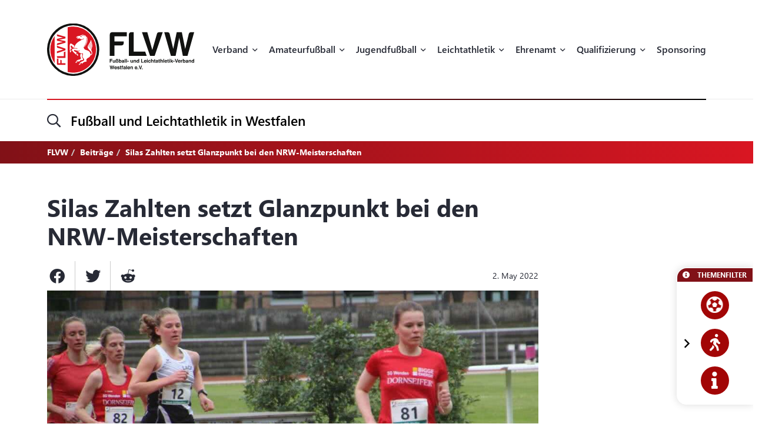

--- FILE ---
content_type: text/html; charset=UTF-8
request_url: https://flvw.de/de/silas-zahlten-setzt-glanzpunkt-bei-den-nrw-meisterschaften.htm
body_size: 27347
content:
<!doctype html><html dir="ltr" lang="de"><head><title>Silas Zahlten setzt Glanzpunkt bei den NRW-Meisterschaften - Fußball und Leichtathletik-Verband Westfalen (FLVW)</title><meta http-equiv="x-dns-prefetch-control" content="on" /><link rel="dns-prefetch" href="//fonts.carax.productions" /><meta http-equiv="Content-Type" content="text/html; charset=UTF-8" /><meta name="author" content="FLVW" /><meta name="programmer" content="CARAX Software" /><meta name="copyright" content="Fußball und Leichtathletik-Verband Westfalen (FLVW)" /><meta name="distribution" content="local" /><meta name="twitter:url" content="https://flvw.de/de/silas-zahlten-setzt-glanzpunkt-bei-den-nrw-meisterschaften.htm" /><meta name="twitter:card" content="summary" /><meta name="twitter:image:src" content="https://flvw.de/media/uploads/2022/05/Hacker_Judith_NRWLangstrecke2022-1651521876.jpg" /><meta property="og:title" content="Silas Zahlten setzt Glanzpunkt bei den NRW-Meisterschaften - Fußball und Leichtathletik-Verband Westfalen (FLVW)" /><meta property="og:site_name" content="Fußball und Leichtathletik-Verband Westfalen (FLVW)" /><meta property="og:url" content="https://flvw.de/de/silas-zahlten-setzt-glanzpunkt-bei-den-nrw-meisterschaften.htm" /><meta property="og:type" content="website" /><meta property="og:locale" content="de_DE" /><meta property="og:image" content="https://flvw.de/media/uploads/2022/05/Hacker_Judith_NRWLangstrecke2022-1651521876.jpg" /><meta property="og:image:width" content="2078" /><meta property="og:image:height" content="1169" /><meta property="og:image" content="https://flvw.de/media/uploads/2022/05/md/Zahlten_Silas-1651522547.jpg" /><meta property="og:image" content="https://flvw.de/media/uploads/2022/05/md/LeoniKruse38undEmmaWoermann39-1651522093.jpg" /><meta property="og:image" content="https://flvw.de/media/uploads/2022/05/md/LewandowskiGustav-1651522316.jpg" /><meta http-equiv="X-UA-Compatible" content="IE=edge" /><meta name="viewport" content="width=device-width, initial-scale=1.0, maximum-scale=2.0" /><link rel="apple-touch-icon" sizes="180x180" href="https://flvw.de/sites/flvw/themes/default/favicon/apple-touch-icon.png" /><link rel="icon" type="image/png" sizes="32x32" href="https://flvw.de/sites/flvw/themes/default/favicon/favicon-32x32.png" /><link rel="icon" type="image/png" sizes="16x16" href="https://flvw.de/sites/flvw/themes/default/favicon/favicon-16x16.png" /><link rel="manifest" href="https://flvw.de/sites/flvw/themes/default/favicon/site.webmanifest" /><link rel="mask-icon" href="https://flvw.de/sites/flvw/themes/default/favicon/safari-pinned-tab.svg" color="#5bbad5" /><meta name="msapplication-TileColor" content="#d91522" /><meta name="theme-color" content="#ffffff" /><script> /* Google Analytics */ window.dataLayer = window.dataLayer || []; function gtag(){ dataLayer.push(arguments); }</script><link rel="alternate" type="application/rss+xml" title="RSS Feed" href="https://flvw.de/feed/rss/de.rss" /><link rel="canonical" href="https://flvw.de/de/silas-zahlten-setzt-glanzpunkt-bei-den-nrw-meisterschaften.htm" /><link rel="preload" href="https://fonts.carax.productions?family=Font+Awesome;SegoeUI:400,600,700" as="style" /><style>/*! 00-variables.css */:root{--main-font-family:'Segoe UI',sans-serif;--main-font-size:16px;--main-font-weight:400;--main-font-lineheight:1.75;--main-font-color:#272a35;--main-font-muted-color:#989CA0;--main-font-muted-neg-color:rgba(255,255,255,.4);--main-font-color-success:#DAFB52;--main-font-color-danger:#E72C66;--main-font-color-warning:#E7C42C;--main-link-font-color:var( --primary-highlight-color );--main-link-hover-font-color:#888;--h-font-family:var( --main-font-family );--h-font-weight:600;--h-font-lineheight:1.2;--h-margin:0;--h-font-color:inherit;--h1-font-size:2.563em;--h1-font-weight:700;--h1-font-lineheight:1.18;--h1-margin:0;--h2-font-size:1.688em;--h2-font-family:var( --h-font-family );--h2-font-lineheight:1.5;--h2-font-weight:700;--h2-margin:0 0 1.111em 0;--h3-font-size:1.25em;--h3-font-family:var( --h-font-family );--h3-font-weight:var( --h-font-weight );--h3-font-lineheight:1.6;--h3-margin:0 0 1em 0;--h4-font-size:1em;--h4-font-family:var( --h-font-family );--h4-font-weight:700;--h4-font-lineheight:var( --main-font-lineheight );--h4-margin:0 0 1em 0;--grid-content-padding:3em 0;--grid-content-width:70em;--grid-content-width-md:52.188em;--grid-gutter-v:3.125em;--grid-gutter-h:2em;--grid-gutter-v-lg:9.375em;--grid-gutter-h-lg:9.375em;--grid-form-gutter-v:3.125em;--grid-form-gutter-h:.625em;--slider-pageination-bottom:-3rem;--slider-pageination-header-bottom:3rem;--slider-nav-width:5em;--slider-nav-height:5em;--slider-nav-border-radius:0;--slider-nav-border:0;--slider-nav-icon-size:2.75em;--slider-nav-icon-weight:700;--slider-nav-icon-next:"\f054";--slider-nav-icon-prev:"\f053";--slider-nav-icon-color:inherit;--slider-nav-icon-color-neg:inherit;--slider-nav-position-left:0;--slider-nav-position-right:0;--slider-bullet-width:1.7rem;--slider-bullet-height:1.7rem;--slider-bullet-border-radius:1.7rem;--slider-bullet-margin:0 1.25rem;--slider-progressbar-color:#eee;--swiper-pagination-color:var( --secondary-color );--primary-color:#a20606;--primary-highlight-color:#d91622;--primary-font-color:#fff;--primary-light-color:rgba(162,6,6,.30);--primary-medium-color:rgba(162,6,6,.60);--primary-dark-color:#a20606;--secondary-color:#000;--secondary-font-color:#fff;--secondary-light-color:#f5f5f5;--secondary-dark-color:#000;--default-color:#29313b;--default-dark-color:#1C2229;--default-font-color:#fff;--body-background-color:#fff;--main-border-color:#707070;--main-border-color-light:#ccc;--main-border-color-dark:#707070;--msg-window-font-size:1.5em;--msg-window-padding:1em 2em;--msg-font-size:1em;--msg-font-weight:400;--msg-padding:1em;--msg-box-shadow:0 8px 12px rgb(0 0 0 / 25%);--msg-success-background-color:#DAFB52;--msg-success-font-color:#000;--msg-danger-background-color:#E72C66;--msg-danger-font-color:#fff;--msg-warning-background-color:#E7C42C;--msg-warning-font-color:#fff;--msg-info-background-color:#52CBFB;--msg-info-font-color:#fff;--msg-hint-background-color:#f1f1f1;--msg-hint-font-color:#666;--input-font-color:#000;--input-font-size:1em;--input-font-weight:600;--input-placeholder-font-color:#000;--input-reqsign-font-color:inherit;--input-padding:1em;--input-background-color:#fff;--input-border-color:#acacac;--input-border-hover-color:var( --primary-color );--input-border-radius:.25em;--input-disabled-font-color:var( --input-font-color );--input-disabled-background-color:#ebebeb;--input-disabled-border-color:var( --input-border-color );--input-label-font-color:inherit;--input-label-font-size:0.813em;--input-label-margin:0 0 .5em 0;--form-group-margin:0 0 2em 0;--dropdown-font-color:var( --input-font-color );--dropdown-background-color:var( --input-background-color );--dropdown-border-width:1px;--dropdown-border-color:var( --input-border-color );--dropdown-hover-background-color:#ebebeb;--dropdown-hover-font-color:var( --dropdown-font-color );--dropdown-selected-background-color:transparent;--dropdown-selected-font-color:var( --primary-color );--dropdown-disabled-background-color:transparent;--dropdown-disabled-font-color:#888;--btn-border-radius:.25em;--btn-padding:.6em 1.2em .7em 1.2em;--btn-font-family:var( --main-font-family );--btn-font-weight:400;--btn-font-size:1em;--btn-icon-font-size:1.5em;--btn-icon-padding:.35em .5em;--btn-md-font-size:1.25em;--btn-md-padding:.55em 1em .6em 1em;--btn-lg-font-size:1.5em;--btn-lg-padding:.6em 1em;--btn-sm-font-size:.75em;--btn-sm-padding:.6em 1em;--btn-ctrl-margin:2em 0 0 0;--btn-ctrl-gap:2em;--btn-primary-font-color:var( --primary-font-color );--btn-primary-background-color:var( --primary-color );--btn-primary-border-color:var( --primary-color );--btn-primary-shadow:none;--btn-primary-hover-font-color:var( --btn-primary-font-color );--btn-primary-hover-background-color:#d91622;--btn-primary-hover-border-color:#d91622;--btn-primary-hover-shadow:var( --btn-primary-shadow );--btn-primary-active-font-color:var( --btn-primary-font-color );--btn-primary-active-background-color:var( --btn-primary-background-color );--btn-primary-active-border-color:var( --btn-primary-border-color );--btn-primary-active-shadow:0 0 0 3px var( --primary-light-color );--btn-secondary-font-color:var( --secondary-font-color );--btn-secondary-background-color:var( --secondary-color );--btn-secondary-border-color:var( --secondary-color );--btn-secondary-shadow:none;--btn-secondary-hover-font-color:var( --btn-secondary-font-color );--btn-secondary-hover-background-color:#444;--btn-secondary-hover-border-color:#444;--btn-secondary-hover-shadow:none;--btn-secondary-active-font-color:var( --btn-secondary-font-color );--btn-secondary-active-background-color:var( --btn-secondary-background-color );--btn-secondary-active-border-color:var( --btn-secondary-border-color );--btn-secondary-active-shadow:0 0 0 3px var( --secondary-light-color );--btn-default-font-color:#fff;--btn-default-background-color:#606060;--btn-default-border-color:#606060;--btn-default-shadow:none;--btn-default-hover-font-color:var( --btn-default-font-color );--btn-default-hover-background-color:#757575;--btn-default-hover-border-color:#757575;--btn-default-hover-shadow:var( --btn-default-shadow );--btn-default-active-font-color:var( --btn-default-font-color );--btn-default-active-background-color:var( --btn-default-background-color );--btn-default-active-border-color:var( --btn-default-border-color );--btn-default-active-shadow:0 0 0 3px rgba(96,96,96,.30);--btn-success-font-color:#fff;--btn-success-background-color:#20ad80;--btn-success-border-color:#20ad80;--btn-success-shadow:none;--btn-success-hover-font-color:var( --btn-success-font-color );--btn-success-hover-background-color:#42deac;--btn-success-hover-border-color:#42deac;--btn-success-hover-shadow:none;--btn-success-active-font-color:var( --btn-success-font-color );--btn-success-active-background-color:var( --btn-success-background-color );--btn-success-active-border-color:var( --btn-success-border-color );--btn-success-active-shadow:0 0 0 3px rgba(32,173,128,.30);--btn-danger-font-color:#fff;--btn-danger-background-color:#d91622;--btn-danger-border-color:#d91622;--btn-danger-shadow:none;--btn-danger-hover-font-color:var( --btn-danger-font-color );--btn-danger-hover-background-color:#F3323D;--btn-danger-hover-border-color:#F3323D;--btn-danger-hover-shadow:none;--btn-danger-active-font-color:var( --btn-danger-font-color );--btn-danger-active-background-color:var( --btn-danger-background-color );--btn-danger-active-border-color:var( --btn-danger-border-color );--btn-danger-active-shadow:0 0 0 3px var( --primary-light-color );--btn-disabled-font-color:rgba(255,255,255,.60);--btn-disabled-background-color:#c4c4c4;--btn-disabled-border-color:#c4c4c4;--btn-disabled-shadow:none;--modal-padding:1.875em;--modal-border-radius:1em;--modal-box-shadow:1.none;--animation-default-speed:600ms;--header-topper-height:15em;--header-search-height:4.5em;--header-image-home-height:36.875em;--header-image-video-height:36.5em;--header-image-height:25em;--header-slider-content-width:30em;--section-flow:row nowrap;--section-content-width:52.188em;--section-content-gap:1.25em;--section-content-gap-lg:2.5em;--section-padding:6.25em 0;--section-padding-sm:4em 0;--posts-grid-gap-h:1.875em;--posts-grid-gap-v:4em;--posts-grid-gap-v-lg:8.125em;--posts-columns:3;--posts-nav-width:23.125em;--events-tile-height:22.875em;--events-list-image-width:12.5em;--gallery-columns:3;--gallery-grid-gap:1em;--tile-list-columns:3;--tile-list-gap:3.75em 1.25em;--tile-padding:1.5em;--tile-background:#fff;--tile-font-color:#000;--tile-border-radius:1em;--tile-box-shadow:0 0 .875em rgba(0,0,0,.14);--tile-box-shadow-hover:0 .25em 1em rgba(0,0,0,.25);--logowall-columns:3;--logowall-gap:1em}/*! 01-general.css */*{box-sizing:border-box;-webkit-box-sizing:border-box}body,html{min-height:100%;padding:0;margin:0;background-color:var(--body-background-color)}html{background-repeat:no-repeat;background-position:center center;background-size:48px auto;min-height:100%;height:100%}body{overflow-x:hidden}body:not(.loaded){opacity:0}::selection{background:var(--primary-color);color:var(--primary-font-color)}picture{display:block;position:relative}.pagecenter,.pagecenter-lg,.pagecenter-md,.pagecenter-sm{margin:0 auto;max-width:var(--grid-content-width)}.pagecenter-lg{max-width:var(--grid-content-width-lg,var(--grid-content-width))}.pagecenter-md{max-width:var(--grid-content-width-md,var(--grid-content-width))}.pagecenter-sm{max-width:var(--grid-content-width-sm,var(--grid-content-width))}img{max-width:100%;height:auto}.relative{position:relative}.position-relative{position:relative}.position-absolute{position:absolute}.position-sticky{position:sticky;top:1em}.w-100{width:100%}.h-100{height:100%}.material-icons{vertical-align:middle}.d-none,.modal,.noshow,.onSuccess{display:none}.d-block{display:block}.d-inline{display:inline}.d-inline-block{display:inline-block}.order-1{order:1}.order-2{order:2}.order-3{order:3}.order-4{order:4}.nopadding{padding:0!important}.nopadding-top{padding-top:0!important}.nopadding-bottom{padding-bottom:0!important}.nopadding-left{padding-left:0!important}.nopadding-right{padding-right:0!important}.nomargin{margin:0!important}.nomargin-top{margin-top:0!important}.nomargin-bottom{margin-bottom:0!important}.nomargin-left{margin-left:0!important}.nomargin-right{margin-right:0!important}.textcenter{text-align:center}.textright{text-align:right}.textleft{text-align:left}.textjustify{text-align:justify}.font-note,.text-muted,.text-muted>a,.text-muted>a:focus{color:var(--main-font-muted-color)}.font-note-neg,.text-muted-neg,.text-muted-neg>a,.text-muted-neg>a:focus{color:var(--main-font-muted-neg-color)}.ft-upper{text-transform:uppercase;letter-spacing:1px}.ft-tiny{font-size:.7em}.ft-small{font-size:.8em}.ft-medium{font-size:1.2em}.ft-large{font-size:1.75em}.ft-light{font-weight:300}.ft-normal{font-weight:400}.ft-semibold{font-weight:600}.ft-bold{font-weight:700}.ft-color-primary{color:var(--primary-color)}.ft-color-secondary{color:var(--secondary-color)}.ft-lineheight-sm{line-height:1.5}.ft-lineheight-lg{line-height:2}:focus{outline:0!important}span.time{color:var(--main-font-muted-color)}.dotted-line{display:block;width:100%;white-space:nowrap;overflow:hidden;text-overflow:ellipsis}.flytoclone{position:absolute;z-index:1000;box-shadow:0 0 30px rgba(0,0,0,.2)}.noselect{-webkit-touch-callout:none;-webkit-user-select:none;-khtml-user-select:none;-moz-user-select:none;-ms-user-select:none;user-select:none}/*! 02-pages-widgetbar.css */.page-portlet .grid-row,.widgetbar-portlet .grid-row{display:flex;flex-flow:row wrap;justify-content:center;margin:0 calc(var(--grid-gutter-h) * -1);padding:var(--grid-gutter-v) 0}.showGrid .grid-row{border:1px dashed red}.showGrid .grid-item{border:1px dashed #00f}.grid-margin-bottom{margin-bottom:var(--grid-gutter-v)}.grid-margin-top{margin-top:var(--grid-gutter-v)}.grid-margin-left{margin-left:var(--grid-gutter-h)}.grid-margin-right{margin-right:var(--grid-gutter-h)}.grid-padding-bottom{padding-bottom:var(--grid-gutter-v)}.grid-padding-top{padding-top:var(--grid-gutter-v)}.grid-padding-left{padding-left:var(--grid-gutter-h)}.grid-padding-right{padding-right:var(--grid-gutter-h)}.grid-padding-lg-bottom{padding-bottom:var(--grid-gutter-v-lg)}.grid-padding-lg-top{padding-top:var(--grid-gutter-v-lg)}.grid-padding-lg-left{padding-left:var(--grid-gutter-h-lg)}.grid-padding-lg-right{padding-right:var(--grid-gutter-h-lg)}.grid-padding-lg-top>.grid-row,.grid-padding-top>.grid-row{padding-top:0}.grid-padding-bottom>.grid-row,.grid-padding-lg-bottom>.grid-row{padding-bottom:0}.page-portlet .grid-row.padding-bottom-sm,.page-portlet .grid-row.padding-sm,.widgetbar-portlet .grid-row.padding-bottom-sm,.widgetbar-portlet .grid-row.padding-sm{padding-bottom:3em}.page-portlet .grid-row.padding-sm,.page-portlet .grid-row.padding-top-sm,.widgetbar-portlet .grid-row.padding-sm,.widgetbar-portlet .grid-row.padding-top-sm{padding-top:3em}.page-portlet .grid-row.padding-bottom-xs,.page-portlet .grid-row.padding-xs,.widgetbar-portlet .grid-row.padding-bottom-xs,.widgetbar-portlet .grid-row.padding-xs{padding-bottom:1.85em}.page-portlet .grid-row.padding-top-xs,.page-portlet .grid-row.padding-xs,.widgetbar-portlet .grid-row.padding-top-xs,.widgetbar-portlet .grid-row.padding-xs{padding-top:1.85em}.page-portlet .grid-row.nopadding-bottom,.widgetbar-portlet .grid-row.nopadding-bottom{padding-bottom:0}.page-portlet .grid-row.nopadding-top,.widgetbar-portlet .grid-row.nopadding-top{padding-top:0}.page-portlet .grid-row.center-items,.widgetbar-portlet .grid-row.center-items{align-items:center}.page-portlet .grid-item,.widgetbar-portlet .grid-item{flex:1 1 auto;padding:0 var(--grid-gutter-h)}.widgetbar-portlet .grid-item[class*="-1"]{max-width:calc(.8333 * (var(--grid-content-width) + (var(--grid-gutter-h) * 2)))}.widgetbar-portlet .grid-item[class*="-2"]{max-width:calc(.1666 * (var(--grid-content-width) + (var(--grid-gutter-h) * 2)))}.widgetbar-portlet .grid-item[class*="-3"]{max-width:calc(.25 * (var(--grid-content-width) + (var(--grid-gutter-h) * 2)))}.widgetbar-portlet .grid-item[class*="-4"]{max-width:calc(.3333 * (var(--grid-content-width) + (var(--grid-gutter-h) * 2)))}.widgetbar-portlet .grid-item[class*="-5"]{max-width:calc(.4166 * (var(--grid-content-width) + (var(--grid-gutter-h) * 2)))}.widgetbar-portlet .grid-item[class*="-6"]{max-width:calc(.5 * (var(--grid-content-width) + (var(--grid-gutter-h) * 2)))}.widgetbar-portlet .grid-item[class*="-7"]{max-width:calc(.5833 * (var(--grid-content-width) + (var(--grid-gutter-h) * 2)))}.widgetbar-portlet .grid-item[class*="-8"]{max-width:calc(.6666 * (var(--grid-content-width) + (var(--grid-gutter-h) * 2)))}.widgetbar-portlet .grid-item[class*="-9"]{max-width:calc(.75 * (var(--grid-content-width) + (var(--grid-gutter-h) * 2)))}.widgetbar-portlet .grid-item[class*="-10"]{max-width:calc(.8333 * (var(--grid-content-width) + (var(--grid-gutter-h) * 2)))}.widgetbar-portlet .grid-item[class*="-11"]{max-width:calc(.9166 * (var(--grid-content-width) + (var(--grid-gutter-h) * 2)))}.widgetbar-portlet .grid-item[class*="-12"]{max-width:calc(var(--grid-content-width) + (var(--grid-gutter-h) * 2))}.page-item.isText ul,[class*=ListIcon-] ul,ul.AsDownload{list-style:none;padding:0;margin:0;margin-bottom:1.5em}.page-item.isText ul>li+li,[class*=ListIcon-] ul>li+li,ul.AsDownload>li+li{margin-top:1em}.page-item.isText ul>li,[class*=ListIcon-] ul>li,ul.AsDownload>li{position:relative;padding-left:2em}.page-item.isText ul>li::before,[class*=ListIcon-] ul>li::before,ul.AsDownload>li::before{content:"\f061";position:absolute;top:.35em;left:0;display:inline-block;font-style:normal;font-variant:normal;text-rendering:auto;-webkit-font-smoothing:antialiased;font-family:"Font Awesome 5 Pro";font-weight:400;vertical-align:middle;line-height:1}.page-item.isText ul a:hover,[class*=ListIcon-] ul a:hover,ul.AsDownload a:hover{color:var(--main-link-font-color)}.ListIcon-Download ul>li::before,ul.AsDownload>li::before{content:"\f33d"!important;font-size:1.3em}.ListIcon-Link ul>li::before,ul.AsLink>li::before{content:"\f08e"!important}.ListIcon-User ul>li::before,ul.AsUser>li::before{content:"\f007"!important;top:.4em}.IsRosterContainer>.grid-row{padding-top:0;padding-bottom:0}.page-item.isText .roster-item{display:flex;flex-flow:row nowrap;align-items:center}.page-item.isText .roster-item .image-container{padding-right:1em}.formElements{margin-top:calc(var(--grid-form-gutter-v,var(--grid-gutter-v)) * -1)}.formElements .grid-row{flex:none;display:block;width:auto;margin:var(--grid-form-gutter-v,var(--grid-gutter-v)) calc(var(--grid-form-gutter-h,var(--grid-gutter-h)) * -1);max-width:none;padding:0}.formElements .grid-row>.grid-item{padding:0 var(--grid-form-gutter-h,var(--grid-gutter-h))}.page-item.isImage.embed-as-bg,.widgetbar-item.isImage.embed-as-bg{position:relative;background-repeat:no-repeat;background-position:center center;background-color:var(--secondary-color);padding:4.5em 0;color:#fff;text-align:center}.page-item.isImage.hasLink,.widgetbar-item.isImage.hasLink{cursor:pointer}.page-item.isImage.embed-as-bg.mode-cover,.widgetbar-item.isImage.embed-as-bg.mode-cover{background-size:cover}.page-item.isImage h4,.widgetbar-item.isImage h4{font-size:var(--h3-font-size);font-weight:400;color:inherit;margin:0}.page-item.isImage.embed-as-img h4{margin-top:1em}.page-item.isImage .desc div,.widgetbar-item.isImage .desc div{color:var(--main-font-muted-color);font-size:.813em;margin-top:.5em}.page-item.isImage .btn-primary,.widgetbar-item.isImage .btn-primary{margin-top:1em}.page-item.isImage.embed-as-bg .btn-primary,.widgetbar-item.isImage.embed-as-bg .btn-primary{font-weight:700;color:var(--btn-primary-hover-font-color);background:var(--btn-primary-hover-background-color);border-color:var(--btn-primary-hover-border-color)}.page-item.isImage.embed-as-bg .btn-primary:hover,.widgetbar-item.isImage.embed-as-bg .btn-primary:hover{box-shadow:var(--btn-primary-hover-shadow)}.page-item.isImage.embed-as-bg .desc,.widgetbar-item.isImage.embed-as-bg .desc{position:relative;z-index:2;max-width:var(--grid-content-width-sm);margin:0 auto}.page-item.isImage.embed-as-bg:before,.widgetbar-item.isImage.embed-as-bg:before{content:"";position:absolute;z-index:1;top:0;left:0;width:100%;height:100%;background:-moz-radial-gradient(center,ellipse cover,rgba(0,0,0,.4) 0,rgba(0,0,0,.7) 100%);background:-webkit-radial-gradient(center,ellipse cover,rgba(0,0,0,.4) 0,rgba(0,0,0,.7) 100%);background:radial-gradient(ellipse at center,rgba(0,0,0,.4) 0,rgba(0,0,0,.7) 100%)}/*! 03-messages.css */.ic-window{position:fixed;z-index:1100;top:50%;left:50%;max-width:500px;cursor:pointer;font-size:var(--msg-window-font-size);color:grey;padding:var(--msg-window-padding);line-height:1.2;font-weight:300;border:1px solid #d0d0d0;border-radius:3px;background:#fff;box-shadow:var(--msg-box-shadow)}.ic-window img{display:none}.ic-window-bg{position:fixed;z-index:1000;top:0;left:0;width:100%;height:100%;background-color:rgba(232,232,232,.7)}.ic-window h1,.ic-window h2,.ic-window h3{font-size:18pt;margin:0;padding:0;margin-bottom:10px}.ic-window .ctrl{margin-top:15px;text-align:center}.ic-window .ctrl button{margin:0 5px 0 5px;border-radius:3px;-webkit-border-radius:3px;-moz-border-radius:3px}.ic-window.default:after{content:"";position:absolute;top:5px;right:5px;width:16px;height:16px;background:url(/sites/flvw/themes/default//sites/flvw/themes/default/images/icons/context-close.png) no-repeat center center;opacity:.5}.ic-window.error,.ic-window.success{top:auto;bottom:50px;color:#fff;font-size:var(--msg-window-font-size);font-weight:var(--msg-font-weight);border-color:transparent}.ic-window.error{background-color:var(--msg-danger-background-color);color:var(--msg-danger-font-color)}.ic-window.success{background-color:var(--msg-success-background-color);color:var(--msg-success-font-color)}.messages{font-size:var(--msg-font-size);font-weight:var(--msg-font-weight);padding:var(--msg-padding);text-align:center}.messages ul{margin:0;padding-left:20px}.messages li{list-style:square}.messages img{display:none}.messages.error{background:var(--msg-danger-background-color);color:var(--msg-danger-font-color)}.messages.success{background:var(--msg-success-background-color);color:var(--msg-success-font-color)}.messages.info{background:var(--msg-info-background-color);color:var(--msg-info-font-color)}.messages.warning{background:var(--msg-warning-background-color);color:var(--msg-warning-font-color)}.messages.hint{background:var(--msg-hint-background-color);color:var(--msg-hint-font-color)}.messages.formUpdateMessage{display:none}.messages.sysMsg{position:fixed;bottom:0;right:0;width:100%;padding:0;z-index:50;border-right:0;border-bottom:0;font-size:1.2em}.messages.sysMsg .txt{padding:10px 20px 10px 20px}.messages.sysMsg button{margin:0;margin-top:10px;font-size:.8em;padding-left:20px;padding-right:20px}.messages.sysMsg.warning button{background:#987200}.messages.sysMsg.warning button:hover{background:#c49916}.preview_notice{position:fixed;z-index:1000;top:0;left:0;width:100%;background-color:#a2338f;color:#fff;line-height:1;padding:20px;font-family:Helvetica,Arial;box-shadow:0 1.5px 1.5px 0 rgba(1,1,1,.2);transform:translate3d(0,0,0);transition:transform .5s}.preview_notice.closed{transform:translate3d(0,-100px,0)}.preview_notice h5{margin:0;padding:0;margin-bottom:10px;font-size:20px;font-weight:700}.preview_notice a{color:rgba(255,255,255,.7);font-size:16px;text-decoration:none}.preview_notice a.cl{position:absolute;top:15px;right:15px;color:#fff;font-size:11px;text-decoration:none;font-weight:700}.preview_notice a:hover{text-decoration:underline}.preview_notice .preview_lnselect,.preview_notice .preview_lnselect li{padding:0;margin:0;list-style:none}.preview_notice .preview_lnselect{position:absolute;right:10px;bottom:10px}.preview_notice .preview_lnselect li{float:left;margin-left:7px}.preview_notice .preview_lnselect a{display:block;font-size:13px;line-height:1;padding:5px 10px;border:1px solid rgba(255,255,255,.7)}.preview_notice .preview_lnselect a:hover{cursor:pointer;text-decoration:none;border-color:rgba(255,255,255,.9);color:rgba(255,255,255,.9)}.preview_notice .preview_lnselect li.active a{color:#fff;border-color:#fff}/*! 50-style.css */.bg-primary-gradient{background:#811117;background:-moz-linear-gradient(left,rgba(129,17,23,1) 0,rgba(217,22,34,1) 100%);background:-webkit-linear-gradient(left,rgba(129,17,23,1) 0,rgba(217,22,34,1) 100%);background:linear-gradient(to right,rgba(129,17,23,1) 0,rgba(217,22,34,1) 100%)}.bg-primary-gradient,.bg-primary-gradient h2,.bg-primary-gradient h3,.bg-primary-gradient h4{color:var(--primary-font-color)}.bg-secondary-light-gradient{background:#fff;background:-moz-radial-gradient(center,ellipse cover,#fff 0,#f0eded 100%);background:-webkit-radial-gradient(center,ellipse cover,#fff 0,#f0eded 100%);background:radial-gradient(ellipse at center,#fff 0,#f0eded 100%)}.bg-primary-dark-gradient{background:#480a0d;background:-moz-linear-gradient(left,#480a0d 0,#811117 100%);background:-webkit-linear-gradient(left,#480a0d 0,#811117 100%);background:linear-gradient(to right,#480a0d 0,#811117 100%)}.bg-image-building,body.content-image-building .main{position:relative;background-image:url(/sites/flvw/themes/default/images/bg/sportcentrum.jpg);background-repeat:no-repeat;background-position:center center;background-size:cover}.bg-image-building::before,body.content-image-building .main::before{content:"";position:absolute;z-index:1;top:0;left:0;width:100%;height:100%;background-color:rgba(50,50,50,.8);color:#fff}body.content-image-building .main>.pagecenter{position:relative;z-index:2;color:#fff}header .topper{position:relative;z-index:200;height:var(--header-topper-height);line-height:1;background-color:#fff;display:flex!important;flex-flow:column nowrap;align-items:stretch;justify-content:center}header .topper>div{flex:1 1 auto}header .logo{position:absolute;z-index:2;top:50%;left:0;transform:translateY(-50%);max-width:15.625em;height:auto}header .topper>.searchbar{border-top:1px solid #ebebeb;flex:0 0 var(--header-search-height)}header .search-sm::before{position:absolute;top:-1px;left:0;width:100%;height:2px;content:"";background:#d91622;background:-moz-linear-gradient(left,#d91622 0,#000 100%);background:-webkit-linear-gradient(left,#d91622 0,#000 100%);background:linear-gradient(to right,#d91622 0,#000 100%)}header .search-sm .form-control{border:0;height:100%;background:0 0;box-shadow:none;border-radius:0;font-size:1.438em;padding:0 3.478em 0 1.739em}header .search-sm>i[class*=fa-]{font-size:1.438em;position:absolute;top:50%;left:0;transform:translateY(-50%);transition:color var(--animation-default-speed)}header .search-sm.active>i[class*=fa-]{color:var(--primary-highlight-color)}header .search-sm.active .form-control::-webkit-input-placeholder{opacity:0}header .search-sm.active .form-control:-moz-placeholder{opacity:0}header .search-sm.active .form-control::-moz-placeholder{opacity:0}header .search-sm.active .form-control:-ms-input-placeholder{opacity:0}header .search-sm.active .form-control::-ms-input-placeholder{opacity:0}header .search-sm.active .form-control::placeholder{opacity:0}header .searchbar .btn-primary{position:absolute;z-index:10;top:50%;right:0;transform:translateY(-50%);padding:.2em 1em}header .search-sm:not(.active) .btn-primary{display:none}header .image{color:#fff;height:var(--header-image-height);background-repeat:no-repeat;background-position:center center;background-size:cover}header.HasSlider .image{background:#fff!important}body.page-home header .image{height:var(--header-image-home-height)}body.page-course header .image,body.page-posts-detail header .image,header.NoImage.NoSlider.NoSecondaryImage .image{height:auto}body.page-stream header .image{height:var(--header-image-video-height)!important}header .image .btn.btn-primary,header .image .btn.btn-primary:focus,header .image .btn.btn-primary:hover{border:0;color:#000;background:#fff}header .image .btn.btn-primary:hover{color:#000;background:rgba(255,255,255,.7)}header .SecondaryImageArea{position:relative;z-index:5;display:flex;flex-flow:row nowrap;margin-top:-22.5em}body.page-course header .SecondaryImageArea,body.page-course header .content-image-src,body.page-posts-detail header .SecondaryImageArea,header:not(.HasSecondaryImage) .SecondaryImageArea{display:none}header .SecondaryImageArea .lt{flex:1 1 auto;max-width:100%;padding-right:1em}header .SecondaryImageArea .rt{flex:1 0 16.563em;max-width:16.563em}header .SecondaryImageArea img{box-shadow:0 10px 22px rgba(0,0,0,.16);max-height:29.375em}header.HasPageButtonLink .SecondaryImageArea .rt img{cursor:pointer}header .IsSecondaryContentImageContainer{width:100%;height:100%;max-height:29.375em}header .IsSecondaryContentImageContainer img{width:100%;height:100%;object-fit:cover}header .SecondaryImageDesc{position:absolute;bottom:0;left:0;width:100%;padding:1em;font-size:.75em;line-height:1.5;backdrop-filter:blur(5px);background-color:rgba(255,255,255,.65);color:#000}header:not(.SecondaryImageHasDesc) .SecondaryImageDesc{display:none}body.header-img-lt-noshadow header .SecondaryImageArea .lt img,body.header-img-noshadow header .SecondaryImageArea img,body.header-img-rt-noshadow header .SecondaryImageArea .rt img{box-shadow:none}.navibar .LinkRow,.navibar .shareit{margin-top:1em;margin-left:-.8em}.navibar .SiteTopics{margin-bottom:.5em}body.page-athletics-event .navibar,body.page-posts-detail .navibar{padding-bottom:0!important}body.navibar-noshare .navibar .shareit{display:none}.navibar-breadcrumb .breadcrumb{position:relative;z-index:5;background:0 0;border-radius:0;padding:.5em 0;margin:0;font-size:.875em;font-weight:700}header.HasSlider .navibar-breadcrumb{display:none}.navibar-breadcrumb .breadcrumb a,.navibar-breadcrumb .breadcrumb a:focus{font-weight:700;color:inherit}.navibar-breadcrumb .breadcrumb a:hover{color:rgba(255,255,255,.7)}.navibar-breadcrumb .breadcrumb>.active{color:inherit}.modNavi,.modNavi li,.modNavi ul{margin:0;padding:0;list-style:none}.modNavi{display:flex;flex-flow:row nowrap;align-items:flex-start;margin-top:3em}.modNavi>li{margin-right:1em}.modNavi>li.pull-right{float:none!important;margin-left:auto;margin-right:0}.TopicFilter{position:fixed;z-index:500;top:50.375em;right:0;box-shadow:0 0 14px rgba(0,0,0,.14);border-radius:1em 0 0 1em;background-color:#fff;border:1px solid #fff;text-align:center;line-height:1}.TopicFilter.minimized{transform:translateX(calc(100% - 1.875em))}@media only screen and (max-height:1040px){.TopicFilter{top:auto;bottom:2em}}.TopicFilter .TopicFilterHeader{font-size:.75em;font-weight:700;color:#fff;padding:.4em .8em;text-align:left;text-transform:uppercase;background-color:#811117;border-radius:1.333em 0 0 0}.TopicFilter .TopicFilterHeader a,.TopicFilter .TopicFilterHeader a:active,.TopicFilter .TopicFilterHeader a:focus,.TopicFilter .TopicFilterHeader a:visited{color:inherit}.TopicFilter .TopicFilterBody{position:relative;padding:1em}.TopicFilter.showlabels .TopicFilterBody{padding-left:2em}.TopicFilter .TopicFilterBody>a.item:not(:last-child){margin-bottom:1em}.TopicFilter .item,.TopicFilter .item:active,.TopicFilter .item:focus,.TopicFilter .item:hover,.TopicFilter .item:visited{display:flex;flex-flow:row nowrap;align-items:center;justify-content:flex-start;color:inherit}.TopicFilter .item:hover{color:var(--main-link-font-color)}.TopicFilter:not(.showlabels) .item{justify-content:center}.TopicFilter:not(.showlabels) .item .title{display:none}.TopicFilter.showlabels .item .title{padding-left:1em}.TopicFilter .IsMinimizer,.TopicFilter .IsMinimizer:active,.TopicFilter .IsMinimizer:focus,.TopicFilter .IsMinimizer:visited .TopicFilter .IsMinimizer:hover{position:absolute;top:50%;font-size:1.5em;left:.5em;color:#000;transform:translateY(-50%)}.TopicFilter.minimized .IsMinimizer{transform:translateY(-50%) rotate(180deg)}.TopicIcon{position:relative;display:inline-block;width:3em;height:3em;background-color:var(--primary-color);color:#fff;border-radius:3em;transition:background .3s,color .3s}.TopicIcon:hover{background-color:var(--primary-dark-color);color:#fff}.TopicIcon i{position:absolute;top:50%;left:50%;transform:translate3d(-50%,-50%,0);font-size:1.8em}.SiteTopics .TopicIcon:not(:last-child){margin-right:.5em}.event-item .SiteTopics,.post-item .SiteTopics{font-size:.7em}.TopicFilter .TopicIcon{background-color:var(--primary-color)!important}header .TopicIcon{background-color:#fff!important;color:var(--primary-color)!important}.SubjectAreaSelector.HasActive .item:not(.active) .TopicIcon{background-color:#c4c4c4!important}.SubjectAreaSelector .item:hover .TopicIcon,.SubjectAreaSelector.HasActive .item:not(.active):hover .TopicIcon{background-color:var(--btn-success-background-color)!important}.main{margin:0 auto}.img-bordered img,.widgetbar-item.embed-as-img.hasLink img{border:1px solid var(--main-border-color-light);border-radius:.25em;transition:border .3s,box-shadow .3s}.img-bordered:hover img,.widgetbar-item.embed-as-img.hasLink:hover img{border-color:var(--main-border-color-dark);box-shadow:0 .3em 2em -.5em rgb(0 0 0 / 30%)}.widgetbar-item.embed-as-img.hasLink img{border-color:var(--main-border-color-dark)}.widgetbar-item.embed-as-img.hasLink:hover img{border-color:var(--primary-color)}.content-image-src{font-size:.75em;line-height:1;color:var(--main-font-muted-color);margin-top:.5em}header .image>.content-image-src,picture>.content-image-src{position:absolute;z-index:100;top:1em;right:1em;margin:0}picture>.content-image-src{top:auto;right:auto;bottom:0;left:0;background-color:rgba(0,0,0,.65);padding:.5em 1em}.section-split{position:relative;z-index:5;display:flex;flex-flow:var(--section-flow);padding:var(--section-padding);gap:var(--section-content-gap);color:inherit}body.page-content-w100 .main .section-split{max-width:none}.section-split.gutter-lg{gap:var(--section-content-gap-lg)}.section-split.padding-sm{padding:var(--section-padding-sm)}[class*=bg-image-] .section-split{color:#fff}.section-split .section-rt{flex:1 0 var(--section-content-width);max-width:var(--section-content-width)}.section-split .section-lt{flex:1 1 auto;max-width:100%}body.page-section-fullwidth .main .section-split .section-rt{flex:1 1 100%;max-width:100%}body.page-section-fullwidth .main .section-split .section-lt{display:none}.section-split .section-lt>.grid-row,.section-split .section-lt>.page-portlet>.grid-row:first-child,.section-split .section-rt>.grid-row,.section-split .section-rt>.page-portlet>.grid-row:first-child{padding-top:0;padding-bottom:0}.section-title{position:relative;margin:-.3em 0 .75em 0;padding-bottom:.5em;line-height:1.2;color:inherit}.section-title::before{content:"";position:absolute;bottom:0;left:0;width:100%;height:2px;background:#d91622;background:-moz-linear-gradient(left,#d91622 0,#000 100%);background:-webkit-linear-gradient(left,#d91622 0,#000 100%);background:linear-gradient(to right,#d91622 0,#000 100%)}[class*=bg-image-] .section-title::before{background:#d91622;background:-moz-linear-gradient(left,#d91622 0,#fff 100%);background:-webkit-linear-gradient(left,#d91622 0,#fff 100%);background:linear-gradient(to right,#d91622 0,#fff 100%)}.section-nav,.section-nav:active,.section-nav:focus,.section-nav:hover,.section-nav:visited{display:block;font-size:.875em;font-weight:700;color:inherit;margin-bottom:.5em}.section-nav:hover{color:var(--main-link-font-color)}.section-nav>i[class*=fa-]{width:1.7em}body.page-stream .main .section-split{z-index:150;margin-top:calc((var(--header-image-video-height) + var(--header-search-height)) * -1)}body.page-stream .topper{background:0 0}body.page-stream .navibar{position:relative;padding:0;margin:1em 0}body.page-stream h1{font-size:1em;font-weight:700;line-height:1;margin:0}body.page-stream h1::before{display:inline-block;font-style:normal;font-variant:normal;text-rendering:auto;-webkit-font-smoothing:antialiased;text-align:center;content:"\f144";font-family:"Font Awesome 5 Pro";font-weight:400;font-size:1em;margin-right:.5em}body.page-stream .bbcode_youtube,body.page-stream .jwplayer{border-radius:1em;box-shadow:0 .2em .8em rgb(0 0 0 / 20%)}body.page-stream .jw-wrapper{background:0 0}.live-badge{position:absolute;top:50%;right:0;padding:.25em .5em;background:#d91622;font-size:1em;line-height:1;font-weight:700;text-transform:uppercase;color:#fff;transform:translateY(-50%);border-radius:.25em}body.page-home .main,body.page-home .navibar,body.page-stream .navibar .shareit,body.page-stream .navibar-breadcrumb,body.page-stream .navibar-subtitle,body.page-stream .topper .search-sm,body:not(.page-home) header .commerz-box,body:not(.page-stream) .navibar .live-badge,header.NoSecondaryImage .SecondaryImageArea{display:none}.commerz-box{text-align:center}.commerz-box a{display:inline-block}header .commerz-box a{margin-top:2em}.commerz-box.margin-top a{margin-top:5em}.commerz-box.margin-bottom a{margin-bottom:5em}/*! 51-nav.css */.NavOpener{position:absolute;z-index:2;top:50%;right:0;transform:translateY(-50%);font-size:2em;color:inherit}.NavOpener:focus{color:inherit}.NavOpener:hover{color:var(--main-link-font-color)}header.NavOpen .ShowOnNavClosed,header:not(.NavOpen) .ShowOnNavOpen{display:none}nav li,nav ul{list-style:none;padding:0;margin:0}nav a{display:block;font-size:1em;font-weight:600;color:inherit}nav li:hover>a{color:var(--primary-color)}/*! 99-consent.css */#ConsentMsg{display:none!important;font-size:.875em;line-height:1.6;padding:2em;border-radius:.5em;text-shadow:1px 1px 1px rgba(0,0,0,.1);color:var(--primary-font-color);background-color:var(--primary-color)}#ConsentMsg a{color:var(--primary-font-color);font-weight:600}#ConsentMsg a:hover{color:var(--primary-font-color);text-decoration:underline!important}#ConsentMsg.NotYetSelected{display:block!important}#ConsentMsg .ctrl,#ConsentSettings .ctrl{margin-top:2em}#ConsentMsg .ctrl .btn,#ConsentSettings .ctrl .btn{margin-right:.5em;border:0}#ConsentMsg .ctrl .btn-primary{background:var(--btn-success-background-color);color:var(--btn-success-font-color)}#ConsentMsg .ctrl .btn-primary:hover{background:var(--btn-success-hover-background-color);color:var(--btn-success-hover-font-color)}#ConsentMsg .ctrl .btn-link{color:rgba(255,255,255,.6)}#ConsentMsg .ctrl a.btn{font-weight:400;color:rgba(255,255,255,.6);float:right;padding-right:0;padding-left:0}#ConsentMsg .ctrl .btn-link:hover,#ConsentMsg .ctrl a.btn:hover{color:#fff}#ConsentMsg.floating{position:fixed;z-index:2147483005;bottom:3em;left:50%;width:100%;max-width:71em;box-shadow:0 10px 30px rgba(0,0,0,.25);transform:translateX(-50%)}#ConsentSettings{background-color:#f8f8f8;border-radius:.25em;padding:3em}#ConsentSettings.HasAccepted .btn-primary,#ConsentSettings.HasRejected .btn-link{display:none}@media only screen and (max-width:1100px){#ConsentMsg.floating{max-width:57em}}@media only screen and (max-width:767px){#ConsentMsg.floating{font-size:11px;max-width:calc(100% - 4em)}#ConsentMsg .ctrl .btn{width:100%;margin:0;margin-top:.5em}#ConsentMsg .ctrl a.btn{display:none}}</style></head><body class="page-posts page-posts-detail"><div
class="modal fade" id="AuthDialog" tabindex="-1" role="dialog" aria-hidden="true" style="" ><div
class="modal-dialog" style=""><div
class="modal-content"><div
class="modal-body"><div
id="AuthMe-AIxftu" class="auth-init"><div
class="loader small"><svg
class="circular" viewBox="25 25 50 50"><circle
class="path" cx="50" cy="50" r="20" fill="none" stroke-width="3" stroke-miterlimit="10"/></svg></div></div></div></div></div></div><div
class="modal fade" id="ModalRosterDetails" tabindex="-1" role="dialog" aria-labelledby="ModalRosterDetails-label" aria-hidden="true" style="" ><div
class="modal-dialog" style=""><div
class="modal-content"><div
class="modal-header"><button
type="button" class="close" data-dismiss="modal" aria-label="Schließen"><span
aria-hidden="true">&times;</span><span
class="sr-only">Schließen</span></button><h4 class="modal-title" id="ModalRosterDetails-label">Loading</h4></div><div
class="modal-body">Loading</div></div></div></div><div
class="modal fade" id="EventDetailsModal" tabindex="-1" role="dialog" aria-labelledby="EventDetailsModal-label" aria-hidden="true" style="" ><div
class="modal-dialog" style=""><div
class="modal-content"><div
class="modal-header"><button
type="button" class="close" data-dismiss="modal" aria-label="Schließen"><span
aria-hidden="true">&times;</span><span
class="sr-only">Schließen</span></button><h4 class="modal-title" id="EventDetailsModal-label">...</h4></div><div
class="IsEventModal modal-body"><div
class="loader small"><svg
class="circular" viewBox="25 25 50 50"><circle
class="path" cx="50" cy="50" r="20" fill="none" stroke-width="3" stroke-miterlimit="10"/></svg></div></div></div></div></div> <script src="https://a.carax.productions/browser-support/noie.js"></script> <header
class="NoImage NoSecondaryImage NoSlider"><div
class="text-center"></div><div
class="topper"><div
class="logobar"><div
class="pagecenter-lg h-100 relative">
<a
href="https://flvw.de/"><img
src="https://flvw.de/sites/flvw/themes/default/images/Logo-FLVW.svg" alt="Logo" width="250" height="89" class="logo" /></a>
<a
href="javascript:;" onclick="$('header').toggleClass('NavOpen');" class="NavOpener">
<i
class="far fa-bars ShowOnNavClosed"></i>
<i
class="far fa-times ShowOnNavOpen"></i>
</a>
<nav><ul
role="menubar" aria-label="Navigation"><li
role="none" class="HasPostList expandable"><a
href="javascript:;" role="menuitem">Verband</a><ul
rel="7" role="menu" aria-label="Verband"><li
role="none" class="expandable"><a
href="javascript:;" role="menuitem">FLVW</a><ul
role="menu" aria-label="FLVW"><li
role="none"><a
href="https://flvw.de/de/neuigkeiten.htm" role="menuitem">Neuigkeiten</a></li><li
role="none"><a
href="https://flvw.de/de/ethik-codex.htm" role="menuitem">Ethik-Codex</a></li><li
role="none"><a
href="https://flvw.de/de/satzung-und-ordnungen.htm" role="menuitem">Satzung und Ordnungen</a></li><li
role="none"><a
href="https://flvw.de/de/verbandsgebiet-kreise.htm" role="menuitem">Verbandsgebiet & Kreise</a></li><li
role="none" class="lastLI"><a
href="https://flvw.de/de/gremien.htm" role="menuitem">Gremien</a></li></ul></li><li
role="none" class="expandable"><a
href="javascript:;" role="menuitem">Geschäftsstelle</a><ul
rel="1" role="menu" aria-label="Geschäftsstelle"><li
role="none"><a
href="https://flvw.de/de/sportcentrum-kaiserau.htm" role="menuitem">SportCentrum Kaiserau</a></li><li
role="none"><a
href="https://flvw.de/de/ansprechpersonen.htm" role="menuitem">Ansprechpersonen</a></li><li
role="none"><a
href="https://flvw.de/de/stellenausschreibungen.htm" role="menuitem">Stellenausschreibungen</a></li><li
role="none" class="lastLI"><a
href="https://flvw.de/de/medienanfragen.htm" role="menuitem">Medienanfragen</a></li></ul></li><li
role="none" class="expandable"><a
href="javascript:;" role="menuitem">Soziales Engagement</a><ul
rel="2" role="menu" aria-label="Soziales Engagement"><li
role="none"><a
href="https://flvw.de/de/westfalen-sport-stiftung.htm" role="menuitem">Westfalen Sport-Stiftung</a></li><li
role="none"><a
href="https://flvw.de/de/fairplay.htm" role="menuitem">Fair-Play im FLVW</a></li><li
role="none"><a
href="https://flvw.de/de/gewaltpraevention.htm" role="menuitem">Gewaltprävention</a></li><li
role="none"><a
href="https://flvw.de/de/integration-vielfalt.htm" role="menuitem">Integration & Vielfalt</a></li><li
role="none"><a
href="https://flvw.de/de/inklusion-teilhabe.htm" role="menuitem">Inklusion & Teilhabe</a></li><li
role="none"><a
href="https://flvw.de/de/praevention-sexualisierter-gewalt.htm" role="menuitem">Prävention sexualisierter Gewalt</a></li><li
role="none" class="lastLI"><a
href="https://flvw.de/de/nachhaltigkeit.htm" role="menuitem">Nachhaltigkeit</a></li></ul></li><li
role="none" class="expandable"><a
href="javascript:;" role="menuitem">Service</a><ul
rel="3" role="menu" aria-label="Service"><li
role="none"><a
href="https://flvw.de/de/westfalensport.htm" role="menuitem">Verbandsmagazin WestfalenSport</a></li><li
role="none"><a
href="https://flvw.de/de/leistungsbroschuere.htm" role="menuitem">Leistungsbroschüre</a></li><li
role="none"><a
href="https://flvw.de/de/newsletter.htm" role="menuitem">Newsletter</a></li><li
role="none"><a
href="https://flvw.de/de/mitgliedschaft.htm" role="menuitem">Mitgliedschaft</a></li><li
role="none"><a
href="https://flvw.de/de/finanzen-formulare.htm" role="menuitem">Finanzen & Formulare</a></li><li
role="none" class="lastLI"><a
href="https://flvw.de/de/zahlen-daten-fakten.htm" role="menuitem">Zahlen, Daten, Fakten</a></li></ul></li><li
role="none" class="lastLI IsPostList"><a
href="https://flvw.de/de/westfalensport-62025-ist-online-praemien-fuer-punkte.htm" class="PostNavItem">
<picture>
<source
srcset="/media/uploads/2025/12/sm/projekt_1920_x_1080_westfalensport-42161.png" media="(max-width: 360px)">
<img
src="https://flvw.de/media/uploads/2025/12/md/projekt_1920_x_1080_westfalensport-42161.png" class="post-img" itemprop="image" loading="lazy" alt="WestfalenSport 6/2025" width="1024" height="576" />
</picture><h3>WestfalenSport 6/2025 ist online</h3>
<small>Die neue Ausgabe des FLVW-Verbandsmagazins ist da! Jetzt als E-Paper oder in der App le...</small>
</a></li></ul></li><li
role="none" class="HasPostList expandable"><a
href="javascript:;" role="menuitem">Amateurfußball</a><ul
rel="32" role="menu" aria-label="Amateurfußball"><li
role="none" class="expandable"><a
href="javascript:;" role="menuitem">Spielbetrieb</a><ul
role="menu" aria-label="Spielbetrieb"><li
role="none"><a
href="https://flvw.de/de/amateurfussball-organisatorisches.htm" role="menuitem">Organisatorisches</a></li><li
role="none"><a
href="https://flvw.de/de/amateurfussball-rahmenterminkalender.htm" role="menuitem">Rahmenterminkalender</a></li><li
role="none"><a
href="https://flvw.de/de/amateurfussball-spielberechtigungen.htm" role="menuitem">Spielberechtigungen</a></li><li
role="none"><a
href="https://flvw.de/de/amateurfussball-staffeln.htm" role="menuitem">Staffeln</a></li><li
role="none"><a
href="https://flvw.de/de/krombacher-westfalenpokal.htm" role="menuitem">Krombacher Westfalenpokal</a></li><li
role="none"><a
href="https://flvw.de/de/frauen-westfalenpokal.htm" role="menuitem">Frauen-Westfalenpokal</a></li><li
role="none" class="lastLI"><a
href="https://flvw.de/de/amateurfussball-futsal.htm" role="menuitem">Futsal</a></li></ul></li><li
role="none" class="expandable"><a
href="javascript:;" role="menuitem">Schiedsrichter*innen</a><ul
rel="1" role="menu" aria-label="Schiedsrichter*innen"><li
role="none"><a
href="https://flvw.de/de/schiri-werden.htm" role="menuitem">Schiri werden</a></li><li
role="none"><a
href="https://flvw.de/de/schiri-news.htm" role="menuitem">Schiri-News</a></li><li
role="none"><a
href="https://flvw.de/de/schiri-toolbox.htm" role="menuitem">Schiri-Toolbox</a></li><li
role="none" class="lastLI"><a
href="https://flvw.de/de/schiedsrichter-termine-formulare.htm" role="menuitem">Termine und Formulare</a></li></ul></li><li
role="none" class="expandable"><a
href="javascript:;" role="menuitem">Freizeitfußball</a><ul
rel="2" role="menu" aria-label="Freizeitfußball"><li
role="none"><a
href="https://flvw.de/de/ue-fussball-im-flvw.htm" role="menuitem">Ü-Fußball im FLVW</a></li><li
role="none"><a
href="https://flvw.de/de/walking-football.htm" role="menuitem">Walking Football</a></li><li
role="none" class="lastLI"><a
href="https://flvw.de/de/esports.htm" role="menuitem">eSports</a></li></ul></li><li
role="none" class="expandable"><a
href="javascript:;" role="menuitem">Aktionen und Programme</a><ul
rel="3" role="menu" aria-label="Aktionen und Programme"><li
role="none" class="lastLI"><a
href="https://flvw.de/de/dfb-punktespiel-2025.htm" role="menuitem">DFB-Punktespiel</a></li></ul></li><li
role="none" class="lastLI IsPostList"><a
href="https://flvw.de/de/schiri-werden.htm" class="PostNavItem">
<picture>
<source
srcset="/media/uploads/2023/10/sm/FLVW-Motiv_16zu9-1698700150.jpg" media="(max-width: 360px)">
<img
src="https://flvw.de/media/uploads/2023/10/md/FLVW-Motiv_16zu9-1698700150.jpg" class="post-img" itemprop="image" loading="lazy" alt="Schiri-Kampagne Hauptmotiv" width="1024" height="576" />
</picture><h3>Anpfiff für deine Schiri-Karriere. Starte jetzt durch!</h3>
<small>Deine Chance, auf dem Platz durchzustarten. Jetzt Schiri werden!</small>
</a></li></ul></li><li
role="none" class="HasPostList expandable"><a
href="javascript:;" role="menuitem">Jugendfußball</a><ul
rel="33" role="menu" aria-label="Jugendfußball"><li
role="none" class="expandable"><a
href="javascript:;" role="menuitem">Spielbetrieb</a><ul
role="menu" aria-label="Spielbetrieb"><li
role="none"><a
href="https://flvw.de/de/verbandsjugendtag-2025.htm" role="menuitem">Verbandsjugendtag 2025</a></li><li
role="none"><a
href="https://flvw.de/de/jugendfussball-organisatorisches.htm" role="menuitem">Organisatorisches</a></li><li
role="none"><a
href="https://flvw.de/de/jugendfussball-rahmenterminkalender.htm" role="menuitem">Rahmenterminkalender</a></li><li
role="none"><a
href="https://flvw.de/de/jugendfussball-spielberechtigungen.htm" role="menuitem">Spielberechtigungen</a></li><li
role="none"><a
href="https://flvw.de/de/jugendfussball-staffeln.htm" role="menuitem">Staffeln</a></li><li
role="none"><a
href="https://flvw.de/de/jugenfussball-verbandspokal.htm" role="menuitem">Verbandspokal</a></li><li
role="none"><a
href="https://flvw.de/de/jugendfussball-futsal.htm" role="menuitem">Futsal</a></li><li
role="none" class="lastLI"><a
href="https://flvw.de/de/jugenfussball-sicherheit.htm" role="menuitem">Sicherheit</a></li></ul></li><li
role="none" class="expandable"><a
href="javascript:;" role="menuitem">Kinderfußball</a><ul
rel="1" role="menu" aria-label="Kinderfußball"><li
role="none"><a
href="https://flvw.de/de/neue-spielformen.htm" role="menuitem">Neue Spielformen</a></li><li
role="none"><a
href="https://flvw.de/de/spielregeln-und-organisation.htm" role="menuitem">Spielregeln und Organisation</a></li><li
role="none"><a
href="https://flvw.de/de/trainerinnen-im-kinderfussball.htm" role="menuitem">Trainer*innen im Kinderfußball</a></li><li
role="none"><a
href="https://flvw.de/de/spielabzeichen.htm" role="menuitem">Spielabzeichen</a></li><li
role="none" class="lastLI"><a
href="https://flvw.de/de/kinderfussball-eventserie.htm" role="menuitem">Kinderfußball-Eventserie</a></li></ul></li><li
role="none" class="expandable"><a
href="javascript:;" role="menuitem">Talentförderung</a><ul
rel="2" role="menu" aria-label="Talentförderung"><li
role="none"><a
href="https://flvw.de/de/flvw-maedcheninternat.htm" role="menuitem">FLVW-Mädcheninternat</a></li><li
role="none"><a
href="https://flvw.de/de/flvw-sichtungswettbewerbe.htm" role="menuitem">FLVW-Sichtungswettbewerbe</a></li><li
role="none"><a
href="https://flvw.de/de/weibliche-talentfoerderung.htm" role="menuitem">Weibliche Talentförderung</a></li><li
role="none" class="lastLI"><a
href="https://flvw.de/de/maennliche-talentfoerderung.htm" role="menuitem">Männliche Talentförderung</a></li></ul></li><li
role="none" class="expandable"><a
href="javascript:;" role="menuitem">Programme</a><ul
rel="3" role="menu" aria-label="Programme"><li
role="none"><a
href="https://flvw.de/de/tag-des-maedchenfussballs.htm" role="menuitem">Tag des Mädchenfußballs</a></li><li
role="none"><a
href="https://flvw.de/de/grundschulfestival.htm" role="menuitem">Grundschulfestival</a></li><li
role="none"><a
href="https://flvw.de/de/schulfussball-gemeinsam-fuer-bewegung-und-teamgeist.htm" role="menuitem">Schulfußball / Kita</a></li><li
role="none" class="lastLI"><a
href="https://flvw.de/de/ferienfreizeiten.htm" role="menuitem">Ferienfreizeiten</a></li></ul></li><li
role="none" class="lastLI IsPostList"><a
href="https://flvw.de/de/kindertrainerin-zertifikat.htm" class="PostNavItem">
<picture>
<source
srcset="/media/uploads/2025/04/sm/solidartopf_menupromo.png" media="(max-width: 360px)">
<img
src="https://flvw.de/media/uploads/2025/04/md/solidartopf_menupromo.png" class="post-img" itemprop="image" loading="lazy" alt="Kindertrainer Zertifikat Solidartopf Menüpromo 1" width="720" height="405" />
</picture><h3>Kindertrainer*innen-Zertifikate</h3>
<small>Jetzt kostenlos als Kindertrainer*in qualifizieren!</small>
</a></li></ul></li><li
role="none" class="HasPostList expandable"><a
href="javascript:;" role="menuitem">Leichtathletik</a><ul
rel="34" role="menu" aria-label="Leichtathletik"><li
role="none" class="expandable"><a
href="javascript:;" role="menuitem">Wettkampf</a><ul
role="menu" aria-label="Wettkampf"><li
role="none"><a
href="https://flvw.de/de/leichtathletik-organisation.htm" role="menuitem">Organisatorisches</a></li><li
role="none"><a
href="https://flvw.de/de/startrecht.htm" role="menuitem">Startrecht</a></li><li
role="none"><a
href="https://flvw.de/de/meisterschaften.htm" role="menuitem">Meisterschaften</a></li><li
role="none"><a
href="https://flvw.de/de/termin-und-ergebnisdatenbank.htm" role="menuitem">Termin- und Ergebnisdatenbank</a></li><li
role="none"><a
href="https://flvw.de/de/bestenliste-und-rekorde.htm" role="menuitem">Bestenliste und Rekorde</a></li><li
role="none"><a
href="https://flvw.de/de/kampfrichterinnen.htm" role="menuitem">Kampfrichter*innen</a></li><li
role="none" class="lastLI"><a
href="https://flvw.de/de/seniorinnen.htm" role="menuitem">Senior*innen</a></li></ul></li><li
role="none" class="expandable"><a
href="javascript:;" role="menuitem">Laufen und Breitensport</a><ul
rel="1" role="menu" aria-label="Laufen und Breitensport"><li
role="none"><a
href="https://flvw.de/de/laufkalender.htm" role="menuitem">Laufkalender</a></li><li
role="none"><a
href="https://flvw.de/de/laufveranstalterinnen.htm" role="menuitem">Laufveranstalter*innen</a></li><li
role="none"><a
href="https://flvw.de/de/lauf-und-walking-treffs.htm" role="menuitem">Lauf- und Walking-TREFFS</a></li><li
role="none"><a
href="https://flvw.de/de/flvw-fitnesspark.htm" role="menuitem">FLVW-Fitnesspark</a></li><li
role="none"><a
href="https://flvw.de/de/lauf-und-walkingabzeichen.htm" role="menuitem">Lauf- und Walkingabzeichen</a></li><li
role="none" class="lastLI"><a
href="https://flvw.de/de/gesundheitssport.htm" role="menuitem">Gesundheitssport</a></li></ul></li><li
role="none" class="expandable"><a
href="javascript:;" role="menuitem">Jugend</a><ul
rel="2" role="menu" aria-label="Jugend"><li
role="none"><a
href="https://flvw.de/de/kinderleichtathletik.htm" role="menuitem">Kinderleichtathletik</a></li><li
role="none"><a
href="https://flvw.de/de/schulsport.htm" role="menuitem">Schulsport</a></li><li
role="none"><a
href="https://flvw.de/de/leichtathletik-sommer-camp.htm" role="menuitem">Leichtathletik Sommer-Camp</a></li><li
role="none" class="lastLI"><a
href="https://flvw.de/de/westfalenjugend-team.htm" role="menuitem">Westfalenjugend-Team</a></li></ul></li><li
role="none" class="expandable"><a
href="javascript:;" role="menuitem">Talentförderung</a><ul
rel="3" role="menu" aria-label="Talentförderung"><li
role="none"><a
href="https://flvw.de/de/struktur-und-stuetzpunkte.htm" role="menuitem">Struktur und Stützpunkte</a></li><li
role="none"><a
href="https://flvw.de/de/landeskader.htm" role="menuitem">Landeskader goldgas Talent-Team</a></li><li
role="none" class="lastLI"><a
href="https://flvw.de/de/talentsuche-und-foerderung.htm" role="menuitem">Talentsuche und -förderung</a></li></ul></li><li
role="none" class="lastLI IsPostList"><a
href="https://flvw.de/de/laufkalender.htm" class="PostNavItem">
<picture>
<source
srcset="/media/uploads/2025/11/sm/projekt_menupromo_laufkalender_digital-001.png" media="(max-width: 360px)">
<img
src="https://flvw.de/media/uploads/2025/11/md/projekt_menupromo_laufkalender_digital-001.png" class="post-img" itemprop="image" loading="lazy" alt="Laufkalender digital" width="1024" height="576" />
</picture><h3>Laufkalender 2026</h3>
<small>Alles neu und kostenlos: Der digitale Laufkalender des FLVW.</small>
</a></li></ul></li><li
role="none" class="HasPostList expandable"><a
href="javascript:;" role="menuitem">Ehrenamt</a><ul
rel="35" role="menu" aria-label="Ehrenamt"><li
role="none" class="expandable"><a
href="javascript:;" role="menuitem">Vereinsentwicklung</a><ul
role="menu" aria-label="Vereinsentwicklung"><li
role="none"><a
href="https://flvw.de/de/assistentinnen-fuer-vereinsentwicklung.htm" role="menuitem">Assistent*innen für Vereinsentwicklung</a></li><li
role="none"><a
href="https://flvw.de/de/vereinsberatung-vibss.htm" role="menuitem">Vereinsberatung VIBSS</a></li><li
role="none"><a
href="https://flvw.de/de/flvw-vorstandstreff.htm" role="menuitem">FLVW-Vorstandstreff</a></li><li
role="none"><a
href="https://flvw.de/de/vereinszukunftscheck.htm" role="menuitem">VereinsZukunftsCheck</a></li><li
role="none" class="lastLI"><a
href="https://flvw.de/de/freizeit-und-gesundheitssport.htm" role="menuitem">Freizeit- und Gesundheitssport</a></li></ul></li><li
role="none" class="expandable"><a
href="javascript:;" role="menuitem">Anerkennung</a><ul
rel="1" role="menu" aria-label="Anerkennung"><li
role="none"><a
href="https://flvw.de/de/ehrungen.htm" role="menuitem">Ehrungen</a></li><li
role="none"><a
href="https://flvw.de/de/flvw-zukunftspreis.htm" role="menuitem">FLVW-Zukunftspreis</a></li><li
role="none"><a
href="https://flvw.de/de/ehrenamtspreis-leichtathletik.htm" role="menuitem">Ehrenamtspreis Leichtathletik</a></li><li
role="none"><a
href="https://flvw.de/de/dfb-ehrenamtspreis.htm" role="menuitem">DFB-Ehrenamtspreis</a></li><li
role="none" class="lastLI"><a
href="https://flvw.de/de/dfb-fussballheldinnen.htm" role="menuitem">DFB-Fußballheld*innen</a></li></ul></li><li
role="none" class="expandable"><a
href="javascript:;" role="menuitem">Mitarbeit</a><ul
rel="2" role="menu" aria-label="Mitarbeit"><li
role="none"><a
href="https://flvw.de/de/mitarbeitermanagement-mam.htm" role="menuitem">Mitarbeitermanagement (MaM)</a></li><li
role="none" class="lastLI"><a
href="https://flvw.de/de/junges-ehrenamt.htm" role="menuitem">Junges Ehrenamt</a></li></ul></li><li
role="none" class="lastLI IsPostList"><a
href="https://flvw.de/de/dfb-punktespiel-2025.htm" class="PostNavItem">
<picture>
<source
srcset="/media/uploads/2025/08/sm/DFB-Punktespiel_Keyvisual_Gemischt_Fussball-Leichtathletik-Westfalen_RGB.png" media="(max-width: 360px)">
<img
src="https://flvw.de/media/uploads/2025/08/md/DFB-Punktespiel_Keyvisual_Gemischt_Fussball-Leichtathletik-Westfalen_RGB.png" class="post-img" itemprop="image" loading="lazy" alt="DFB-Punktespiel FLVW 2025" width="1024" height="576" />
</picture><h3>DFB-Punktespiel</h3>
<small>Die zweite Auflage des DFB-Punktespiels ist gestartet! Jetzt mitmachen und Prämien abst...</small>
</a></li></ul></li><li
role="none" class="HasPostList expandable"><a
href="javascript:;" role="menuitem">Qualifizierung</a><ul
rel="36" role="menu" aria-label="Qualifizierung"><li
role="none" class="expandable"><a
href="javascript:;" role="menuitem">Fußball</a><ul
role="menu" aria-label="Fußball"><li
role="none"><a
href="https://flvw.de/de/qualifizierung-fussball-lehrgangsplan.htm" role="menuitem">Lehrgangsplan</a></li><li
role="none"><a
href="https://flvw.de/de/trainerinnen-lizenzen.htm" role="menuitem">Trainer*innen-Lizenzen</a></li><li
role="none"><a
href="https://flvw.de/de/kindertrainerin-zertifikat.htm" role="menuitem">Kindertrainer*in-Zertifikat</a></li><li
role="none"><a
href="https://flvw.de/de/walking-football-trainer.htm" role="menuitem">Walking Football-Trainerzertifikat</a></li><li
role="none"><a
href="https://flvw.de/de/dfb-junior-coach.htm" role="menuitem">DFB-Junior-Coach</a></li><li
role="none"><a
href="https://flvw.de/de/dfb-mobil.htm" role="menuitem">DFB-Mobil</a></li><li
role="none"><a
href="https://flvw.de/de/kurzschulungen.htm" role="menuitem">Kurzschulungen</a></li><li
role="none"><a
href="https://flvw.de/de/ausbildung-torwart-trainerinnen.htm" role="menuitem">Ausbildung Torwart-Trainer*innen</a></li><li
role="none" class="lastLI"><a
href="https://flvw.de/de/dfb-training-und-service.htm" role="menuitem">DFB Training und Service</a></li></ul></li><li
role="none" class="expandable"><a
href="javascript:;" role="menuitem">Vereinsmanagement</a><ul
rel="1" role="menu" aria-label="Vereinsmanagement"><li
role="none"><a
href="https://flvw.de/de/flvw-liveschalte.htm" role="menuitem">FLVW-Liveschalte</a></li><li
role="none"><a
href="https://flvw.de/de/qualifizierung-mitarbeitermanager.htm" role="menuitem">Mitarbeitermanager*in im Verein</a></li><li
role="none"><a
href="https://flvw.de/de/kostenlose-seminarangebote-fuer-vereine.htm" role="menuitem">Kostenlose Seminarangebote für Vereine</a></li><li
role="none"><a
href="https://flvw.de/de/leadership-programme.htm" role="menuitem">Leadership-Programme</a></li><li
role="none"><a
href="https://flvw.de/de/vereinsmanagement-c.htm" role="menuitem">Vereinsmanager*in Basis und C-Lizenz</a></li><li
role="none" class="lastLI"><a
href="https://flvw.de/de/dfbnet-software.htm" role="menuitem">DFBnet-Software</a></li></ul></li><li
role="none" class="expandable"><a
href="javascript:;" role="menuitem">Leichtathletik</a><ul
rel="2" role="menu" aria-label="Leichtathletik"><li
role="none"><a
href="https://flvw.de/de/qualifizierung-leichtathletik-lehrgangsplan.htm" role="menuitem">Lehrgangsplan</a></li><li
role="none"><a
href="https://flvw.de/de/leichtathletik-trainerinnen-aus-und-fortbildung.htm" role="menuitem">Trainer*innen Aus- und Fortbildung</a></li><li
role="none" class="lastLI"><a
href="https://flvw.de/de/kampfrichterinnen-schulungen.htm" role="menuitem">Kampfrichter*innen-Schulungen</a></li></ul></li><li
role="none" class="lastLI IsPostList"><a
href="https://flvw.de/de/flvw-liveschalte.htm" class="PostNavItem">
<picture>
<source
srcset="/media/uploads/2022/11/sm/projekt_menupromo_flvw_liveschalte.png" media="(max-width: 360px)">
<img
src="https://flvw.de/media/uploads/2022/11/md/projekt_menupromo_flvw_liveschalte.png" class="post-img" itemprop="image" loading="lazy" alt="Liveschalte Menüpromo" width="1024" height="576" />
</picture><h3>FLVW-Liveschalte: Themen und Termine 2026</h3>
<small>Die FLVW-Liveschalte ist das beliebte Online-Schulungsformat: Jetzt kostenlos anmelden.</small>
</a></li></ul></li><li
role="none" class="lastLI"><a
href="https://flvw.de/de/sponsoring.htm" role="menuitem">Sponsoring</a></li></ul></nav></div></div><div
class="searchbar"><form
method="GET" action="/de/search.htm" class="search-sm pagecenter-lg h-100 relative">
<i
class="far fa-search" onclick="$('header .search-sm .form-control').focus()"></i>
<input
type="text" class="form-control autocomplete" data-key="tags" name="s" placeholder="Fußball und Leichtathletik in Westfalen" onfocus="$('header .search-sm').addClass('active');" onblur="if( !$(this).val() ) $('header .search-sm').removeClass('active');" />
<input
type="hidden" value="all" name="t" />
<button
type="submit" class="btn btn-primary btn-icon"><i
class="far fa-arrow-right"></i></button></form></div></div><div
class="image relative bg-primary-gradient"><div
class="navibar-breadcrumb pagecenter"><ol
class="breadcrumb"><li
id="crumb-li-1"><a
href="https://flvw.de/" id="crumb-a-1" aria-label="FLVW"><span>FLVW</span></a></li><li
id="crumb-li-2"><a
href="https://flvw.de/de/posts.htm" id="crumb-a-2" aria-label="Beitr&auml;ge"><span>Beiträge</span></a></li><li
id="crumb-li-3" class="active"><span><span>Silas Zahlten setzt Glanzpunkt bei den NRW-Meisterschaften</span></span></li></ol><script type="application/ld+json">{"@context":"http:\/\/schema.org","@type":"BreadcrumbList","itemListElement":[{"@type":"ListItem","position":1,"name":"FLVW","item":"https:\/\/flvw.de"},{"@type":"ListItem","position":2,"name":"Beitr\u00e4ge","item":"https:\/\/flvw.de\/de\/posts.htm"},{"@type":"ListItem","position":3,"name":"Silas Zahlten setzt Glanzpunkt bei den NRW-Meisterschaften","item":"https:\/\/flvw.de\/de\/silas-zahlten-setzt-glanzpunkt-bei-den-nrw-meisterschaften.htm"}]}</script></div></div><div
class="SecondaryImageArea pagecenter"><div
class="lt"><div
class="IsSecondaryContentImageContainer"><div
class="relative"><div
class="SecondaryImageDesc"></div></div></div></div><div
class="rt" onclick="FLVW.PageButtonClick('');"></div></div><div
class="commerz-box margin-top"></div>
</header><section
role="main" class="main NavibarWithoutMenu"><div
class="section-split nopadding-top pagecenter"><div
class="section-lt order-2"></div><div
class="section-rt order-1"><div
class="navibar pagecenter grid-padding-top grid-padding-bottom"><div
class="live-badge">Live</div><h1 class="navibar-title">Silas Zahlten setzt Glanzpunkt bei den NRW-Meisterschaften</h1><h3 class="navibar-subtitle text-muted"></h3><div
class="shareit"></div></div>
<article
itemscope itemtype="http://schema.org/Article" class="post-detail relative ListIcon-Default hasMetaDesc neuigkeiten leichtathletik PostHasImage PostImageHasSource PostImageHasTitle PostImageHasDesc"><meta
itemprop="name" content="Silas Zahlten setzt Glanzpunkt bei den NRW-Meisterschaften" /><div
class="PostInfos"><time
itemprop="datePublished" data-fromnow="false" data-converted="false" data-format="D. MMMM YYYY" data-timestamp="1651471140" datetime="2022-05-02T07:59:00+02:00"></time></div><div
class="IsListImage"><div
class="relative"><div
class="SubjectAreas SiteTopics">
<span
class="TopicIcon SubjectAreaItem HasIcon NoIconImage" rel="2" title="Leichtathletik">
<i
class="fas fa-walking"></i>
</span></div>
<picture>
<source
srcset="/media/uploads/2022/05/sm/Hacker_Judith_NRWLangstrecke2022-1651521876.jpg" media="(max-width: 360px)">
<img
src="https://flvw.de/media/uploads/2022/05/md/Hacker_Judith_NRWLangstrecke2022-1651521876.jpg" class="post-img" itemprop="image" loading="lazy" alt="Judith Hacker NRW Langstrecke 2022" width="1024" height="576" />
</picture></div><div
class="content-image-src"><span>Quelle:</span> P. Middel</div><div
class="text-muted PostImageDesc">Judith Hacker von der SG Wenden siegte über 10.000 Meter vor ihrer Teamkollegin Stefanie Osthoff</div></div><div
class="IsTitleImage"><div
class="relative"><div
class="SubjectAreas SiteTopics">
<span
class="TopicIcon SubjectAreaItem HasIcon NoIconImage" rel="2" title="Leichtathletik">
<i
class="fas fa-walking"></i>
</span></div>
<picture>
<source
srcset="" media="(max-width: 360px)">
</picture></div><div
class="text-muted PostImageDesc"></div></div>
<br/><h3>Einen besseren Start in die Bahn-Saison hätte sich Silas Zahlten nicht wünschen können. Im Lauf der männlichen Jugend U20 über 5.000 Meter begeisterte der 17-jährige Nachwuchs-Langstreckler der LG Brillux Münster am Samstag bei den NRW-Meisterschaften in Rheine nach einer eindrucksvollen Solo-Vorstellung als Sieger mit ausgezeichneten 14:53,72 Minuten.</h3>
Der Schützling von Jörg Riethues verbesserte sich gegenüber seiner Fünf-Kilometer-Straßenlauf-Zeit um 41 Sekunden und schob sich damit in seiner Alterskategorie auf den ersten Rang der aktuellen DLV-Bestenliste. &bdquo;Ich wusste, dass ich eine Zeit um 15 Minuten laufen kann. Mit solch einer Leistung hatte ich jedoch nicht rechnet&ldquo;, wunderte sich der deutsche U18-Meister 2021 über 2.000-Meter-Hindernis.<blockquote><p>&bdquo;Wir haben in Rheine einige herausragende Leistungen gesehen. Allerdings war die Lücke zwischen der Spitze und der Breite zu groß. Hier macht sich bemerkbar, dass uns coronabedingt zwei Jahrgänge fehlen.&quot;</p><h5>Bernhard Bußmann, VLA-Vorsitzender</h5></blockquote>
Silas Zahlten war bei den idealen äußeren Bedingungen im Jahnstadion vom Beginn des Rennens auf sich allein gestellt. Dabei teilte er sich das Rennen so klug ein (3.000-Meter-Zwischenzeit:&nbsp; 9:02 Min.), dass er in der Endphase noch einmal richtig Gas geben konnte und die letzten 1.000 Meter in bemerkenswerten 2:51 Minuten zurücklegte. &bdquo;Ich freue mich vor allem, dass ich auf dem vierten Kilometer, auf dem man über 5.000 Meter oft etwas nachlässt, mein Tempo halten konnte&ldquo;, erklärte Zahlten, der seine ersten leichtathletischen Erfahrungen bei der TSG Dülmen sammelte.<br
/>
<br
/>
<img
alt="" height="576" src="https://flvw.de/media/uploads/2022/05/md/Zahlten_Silas-1651522547.jpg" width="1024" /><br
/>
<em>Silas Zahlten verbessert sich über 5.000 Meter auf ausgezeichnete 14:53,72 Minuten [Foto: P. Middel]</em><br
/>
<br
/>
Der neue NRW-Meister über 5.000 Meter, der sich in den Osterferien mit einer zehnköpfigen Trainingsgruppe der LG Brillux Münster in Malente auf die Freiluft-Saison vorbereitete, wird am kommenden Sonntag in Pliezhausen über 2.000-Meter-Hindernis starten. Trotz seiner bisherigen Erfolge auf den Flachdistanzen sieht der Schüler des Pascal-Gymnasiums in Münster seine größere Perspektive im Hindernislauf. In dieser Disziplin gehört er auch dem Nachwuchs-Kader des Deutschen Leichtathletik-Verbandes (DLV) an.<br
/>
&nbsp;<h3>Lutz Holste feiert Erfolg über 10.000 Meter</h3>
Eine Woche vor den deutschen 10.000-Meisterschaften fehlten einige leistungsstarke westfälische Läufer*innen auf der 25-Runden-Distanz. Bei den Männern ging der NRW-Titel erwartungsgemäß an Lutz Holste (LG Dorsten), der in 32:08,85 Minuten sicher vor Yannik Schönfeld (LG Olympia Dortmund / 32:24,48 Min.) und Peer Niklas Osthoff (TV Wattenscheid / 32:58,28 Min.) lag. Der Schützling von Leo Monz-Dietz hatte seine Saison-Vorbereitungen zuvor in Font Romeu (Frankreich) und Cervia (Italien) getroffen. Sehr zufrieden zeigte sich auch Yannik Schönfeld, der als Zweiter seine persönliche Bestzeit um zehn Sekunden verbesserte.<br
/>
<br
/>
Bei den Frauen gab es über 10.000 Meter einen souveränen Doppelerfolg für die SG Wenden durch Judith Hacker (36:49,25 Min.) und Stefanie Osthoff (37:09,12 Min.). Hacker konnte damit ihren 10.000-Meter-Titel erfolgreich verteidigen. Bei den vergangenen NRW-Langstrecken Meisterschaften am 4. Mai 2019 Neuss (2020 und 2021 fielen diese Titelkämpfe coronabedingt aus) sicherte sie sich den Titel in 37:35,56 Minuten. Die Grundschullehrerin machte sich bisher nicht nur als Läuferin, sondern auch als Fußball-Schiedsrichterin einen Namen. Auch die zweitplatzierte Stefanie Osthoff ist kein unbeschriebenes Blatt. Sie war 2021 Deutsche W35-Meisterin im Crosslauf und über 1.500 Meter.<h3><br
/>
Doppelerfolg für die SG Wenden</h3>
Äußert spannend gestaltete sich die Entscheidung im 5.000-Meter-Lauf der weiblichen Jugend U20. Celine Schneider (LAZ Puma Rhein-Sieg) blieb als Siegerin mit starken 17:57,53 Minuten erstmals unter der 18-Minuten-Marke genauso wie die beiden Münsteranerinnen Leonie Kruse (17:59,09 Min.) und Emma Wöhrmann (17:59,26 Min.), die sich gegenseitig zu diesen schnellen Zeiten pushten. &bdquo;Ich hatte mit einer Steigerung gerechnet, nicht aber mit einer Verbesserung um 45 Sekunden&ldquo;, freute Kruse, die sich augenblicklich mitten im Abiturstress befindet.<br
/>
<br
/>
<img
alt="" height="576" src="https://flvw.de/media/uploads/2022/05/md/LeoniKruse38undEmmaWoermann39-1651522093.jpg" width="1024" /><br
/>
<em>Die Münsteranerinnen Leonie Kruse (68) und Emma Wörmann (69) unterboten zum ersten Mal die 18-Minuten-Marke [Foto: P. Middel]</em><br
/>
<br
/>
Der Lauf der weiblichen Jugend U18 über 3.000 Meter stand ganz im Zeichen von Emie Lotta Berger (Mettmann-Sport), die das Rennen allein von der Spitze gestaltete und in 10:01,17 Min. einen komfortablen Vorsprung vor Elissa Albers (TV Westfalia Epe / 11:03,57 Min.) und Nina Bergerfurth (LSF Münster / 11:04,18 Min.) hatte. Die deutsche U16-Meisterin verbesserte sich bei ihrer überzeugenden Vorstellung um zwölf Sekunden.<h3><br
/>
goldgas Talent Gustav Lewandowski siegt mit persönlicher Bestzeit</h3>
Gabriel Husson (Aachener TG) wurde im Lauf der Klasse der männlichen Jugend U18 seiner Favoritenrolle gerecht und setzte sich in respektablen 9:13,82 Minuten vor Lukus Mehl (DJK Armada Euchen-Würselen / 9:15,54 Min.) und Jonathon Gebauer (LC Paderborn / 9:21,13 Min.) durch.<br
/>
<br
/>
Im 3.000-Meter-Lauf der männlichen Jugend M15 machte Gustav Lewandowski (SV Brackwede), der dem goldgas Talent-Team angehört, in der letzten Runde alles klar und dominierte in der neuen persönlichen Bestzeit von 9:40,94 Minuten vor Luis Butterwege (LC Paderborn / 9:50,21 Min.) und Aik Straub (LG Olympia Dortmund / 9:52,87 Min.).<br
/>
<br
/>
<img
alt="" height="576" src="https://flvw.de/media/uploads/2022/05/md/LewandowskiGustav-1651522316.jpg" width="1024" /><br
/>
<em>Gustav Lewandowski aus dem goldgas Talent-Team siegt in der Klasse M 15 über 3.000 Meter [Foto: P. Middel]</em><br
/>
<br
/>
Elias Loleit (LC Solbad Ravensberg) gab in der Klasse M14 sein Debüt auf der 2.000-Meter-Distanz und krönte seine Premiere gleich mit einem Titelgewinn in 6:32,16 Minuten vor Liam Ingendahl (SV Sonsbeck / 6:34,69 Min.) und Felix Kuhn (TV Wattenscheid / 6:40,50 Min.) krönen.<h3><br
/>
Starke Zeiten auch in den Jugendklassen</h3>
Im 3.000-Meter-Lauf der Klasse W15 feierte Leonie-Sophie Seltmann (Turnverein Goch) in der neuen persönlichen Bestzeit von 10:54,50 Minuten einen souveränen Erfolg vor Lotta Sophie Reckert (LG Olympia Dortmund / 11:28,73 Min.) und Paula Bürkle (Mettmann-Sport / 11:34,35 Min.). Die neue W15-Meisterin ist auch eine hoffnungsvolle Triathletin. Bei ihrem Erfolg steigerte sie ihre persönliche 3.000-Meterm-Bestzeit um 28 Sekunden.<br
/>
<br
/>
In der 2.000-Meter- Entscheidung der Klasse W14 sicherte sich Jule Krüger (SV Brackwede) dank ihrer starken Endphase den Titel in 6:46,44 Minuten vor Nora Lanzerath (Turnverein Goch / 6:48,63 Min.). Mit dieser Zeit hätte die Brackwederin 2021 in ihrer Alterskategorie in Deutschland ganz weit vorn gelegen.<br
/>
<br
/>
&bdquo;Wir haben in Rheine einige herausragende Leistungen gesehen. Allerdings war die Lücke zwischen der Spitze und der Breite zu groß. Hier macht sich Corona-bedingt bemerkbar, dass uns zwei Jahrgänge fehlen&ldquo;, bilanzierte der Vorsitzende des westfälischen Verbands-Leichtathletik-Ausschusses, Bernhard Bußmann nach den Titelkämpfen. FLVW-Wettkampfwartin Melanie Neitzel lobte vor allem die optimalen Bedingungen in Rheine: &bdquo;Es hat alles super geklappt, denn wir hatten in allen Bereichen eingespielte Teams. Auch solch eine erstklassige Bewirtung findet man nicht bei allen Veranstaltungen vor.&ldquo;<h3><br
/>
Weiterführende Informationen:</h3><ul><li><a
href="https://www.flvwdialog.de/info.php?id=18822" target="_blank">Ergebnisse auf FLVWDialog.de</a></li></ul>
[Peter Middel]
</article></div></div>
</section><aside
class="hasWidgetbar"><div
class="widgetbar"><div
class="widgetbar-portlet"><div
class="row grid-row" ><div
class="col-sm-12 grid-item type-text"><div
class="widgetbar-item isText" ><div></div></div></div></div><div
class="section-split pagecenter"><div
class="section-lt"><div
class="scroller"><div
class="scroller-slide" data-offset="30"><h2 class="section-title">Neuigkeiten</h2>
<a
href="https://flvw.de/de/posts/list/1/neuigkeiten.htm" class="section-nav"><i
class="fas fa-list"></i> Alles anzeigen</a>
<a
href="javascript:;" onclick="FLVW.TogglePostView( this );" class="section-nav HidePhone"><i
class="far fa-th-large"></i> Ansicht ändern</a></div></div></div><div
class="section-rt FirstPostsLarge"><div
class="row grid-row" ><div
class="col-sm-12 grid-item type-posts"><div
class="widgetbar-item isPosts WithAjaxPages" ><div
class="posts"><div
class="ajaxPages" data-id="912670034be602876dbafb65454d860bd254370d8e9260ca9aa530223528ddb8" data-filter="FormPostFilter-XultlYkk"><div
class="ajaxPages-items"><div
class="post-item neuigkeiten verband PostHasImage PostImageHasSource PostImageHasTitle">
<a
href="https://flvw.de/de/liveschalte-zum-thema-social-media-jetzt-noch-anmelden.htm" class="relative d-block post-image">
<picture>
<source
srcset="/media/uploads/2023/01/sm/ARAGCupHandyInsta-1673126044.jpg" media="(max-width: 360px)">
<img
src="https://flvw.de/media/uploads/2023/01/md/ARAGCupHandyInsta-1673126044.jpg" class="post-img" itemprop="image" loading="lazy" alt="ARAG Cup 2023 Handy Instagram" width="1024" height="576" />
</picture><div
class="SubjectAreas SiteTopics">
<span
class="TopicIcon SubjectAreaItem HasIcon NoIconImage" rel="3" title="Verband">
<i
class="fas fa-info"></i>
</span></div>
</a><div
class="inner"><div
class="infoline"><time
itemprop="datePublished" data-fromnow="false" data-converted="false" data-format="DD. MMM YYYY / HH:mm" data-timestamp="1768228200" datetime="2026-01-12T15:30:00+01:00"></time></div><h3><a
href="https://flvw.de/de/liveschalte-zum-thema-social-media-jetzt-noch-anmelden.htm">Liveschalte zum Thema Social Media - jetzt noch anme...</a></h3><div
class="teaser">Das als "Wohnzimmerkonferenz" etablierte Online-Schulungsformat „FLVW-Liveschalte“ biet...</div></div></div><div
class="post-item neuigkeiten verband PostHasImage PostImageHasTitle">
<a
href="https://flvw.de/de/wie-gewinne-und-binde-ich-ehrenamtliche-neuer-kurs-mitarbeite.htm" class="relative d-block post-image">
<picture>
<source
srcset="/media/uploads/2022/01/sm/Ehrenamt_Mitarbeit_Mitarbeitermanagement-1643413084.jpg" media="(max-width: 360px)">
<img
src="https://flvw.de/media/uploads/2022/01/md/Ehrenamt_Mitarbeit_Mitarbeitermanagement-1643413084.jpg" class="post-img" itemprop="image" loading="lazy" alt="Ehrenamt_Mitarbeit_Mitarbeitermanagement" width="1024" height="576" />
</picture><div
class="SubjectAreas SiteTopics">
<span
class="TopicIcon SubjectAreaItem HasIcon NoIconImage" rel="3" title="Verband">
<i
class="fas fa-info"></i>
</span></div>
</a><div
class="inner"><div
class="infoline"><time
itemprop="datePublished" data-fromnow="false" data-converted="false" data-format="DD. MMM YYYY / HH:mm" data-timestamp="1767951600" datetime="2026-01-09T10:40:00+01:00"></time></div><h3><a
href="https://flvw.de/de/wie-gewinne-und-binde-ich-ehrenamtliche-neuer-kurs-mitarbeite.htm">Wie gewinne und binde ich Ehrenamtliche? Neuer Kurs ...</a></h3><div
class="teaser">Für den „Menschenbetrieb“ im Verein zu sorgen, ist in einer sich verändernden Vereinsku...</div></div></div><div
class="post-item neuigkeiten verband PostHasImage PostImageHasSource PostImageHasTitle">
<a
href="https://flvw.de/de/flvw-sucht-auszubildende-zum-zur-hotelfachmann-frau-mwd.htm" class="relative d-block post-image">
<picture>
<source
srcset="/media/uploads/2023/02/sm/SportCentrumaussen-1677618482.jpg" media="(max-width: 360px)">
<img
src="https://flvw.de/media/uploads/2023/02/md/SportCentrumaussen-1677618482.jpg" class="post-img" itemprop="image" loading="lazy" alt="SportCentrum Kaiserau außen" width="1024" height="576" />
</picture><div
class="SubjectAreas SiteTopics">
<span
class="TopicIcon SubjectAreaItem HasIcon NoIconImage" rel="3" title="Verband">
<i
class="fas fa-info"></i>
</span></div>
</a><div
class="inner"><div
class="infoline"><time
itemprop="datePublished" data-fromnow="false" data-converted="false" data-format="DD. MMM YYYY / HH:mm" data-timestamp="1767944100" datetime="2026-01-09T08:35:00+01:00"></time></div><h3><a
href="https://flvw.de/de/flvw-sucht-auszubildende-zum-zur-hotelfachmann-frau-mwd.htm">FLVW sucht Auszubildende zum / zur Hotelfachmann /-f...</a></h3><div
class="teaser">Der Fußball- und Leichtathletik-Verband Westfalen (FLVW) mit rund einer Million Mitglie...</div></div></div><div
class="post-item neuigkeiten verband PostHasImage PostImageHasSource PostImageHasTitle">
<a
href="https://flvw.de/de/kostenloses-online-seminar-zur-vereinssoftware-wiso-meinverein-we.htm" class="relative d-block post-image">
<picture>
<source
srcset="/media/uploads/2026/01/sm/FLVW-Webinar-19-6-59766.png" media="(max-width: 360px)">
<img
src="https://flvw.de/media/uploads/2026/01/md/FLVW-Webinar-19-6-59766.png" class="post-img" itemprop="image" loading="lazy" alt="WISO Online-Seminar 2026" width="1024" height="576" />
</picture><div
class="SubjectAreas SiteTopics">
<span
class="TopicIcon SubjectAreaItem HasIcon NoIconImage" rel="3" title="Verband">
<i
class="fas fa-info"></i>
</span></div>
</a><div
class="inner"><div
class="infoline"><time
itemprop="datePublished" data-fromnow="false" data-converted="false" data-format="DD. MMM YYYY / HH:mm" data-timestamp="1767863400" datetime="2026-01-08T10:10:00+01:00"></time></div><h3><a
href="https://flvw.de/de/kostenloses-online-seminar-zur-vereinssoftware-wiso-meinverein-we.htm">Kostenloses Online-Seminar zur Vereinssoftware WISO ...</a></h3><div
class="teaser">Gemeinsam mit seinem Partner Buhl Data veranstaltet der Fußball- und Leichtathletik-Ver...</div></div></div><div
class="post-item neuigkeiten leichtathletik PostHasImage PostImageHasSource PostImageHasTitle">
<a
href="https://flvw.de/de/volle-halle-bei-owl-nachwuchsschulung-am-tag-nach-weihnachten.htm" class="relative d-block post-image">
<picture>
<source
srcset="/media/uploads/2026/01/sm/OWL_51.png" media="(max-width: 360px)">
<img
src="https://flvw.de/media/uploads/2026/01/md/OWL_51.png" class="post-img" itemprop="image" loading="lazy" alt="OWL Nachwuchsförderung 5_2" width="1024" height="576" />
</picture><div
class="SubjectAreas SiteTopics">
<span
class="TopicIcon SubjectAreaItem HasIcon NoIconImage" rel="2" title="Leichtathletik">
<i
class="fas fa-walking"></i>
</span></div>
</a><div
class="inner"><div
class="infoline"><time
itemprop="datePublished" data-fromnow="false" data-converted="false" data-format="DD. MMM YYYY / HH:mm" data-timestamp="1767425100" datetime="2026-01-03T08:25:00+01:00"></time></div><h3><a
href="https://flvw.de/de/volle-halle-bei-owl-nachwuchsschulung-am-tag-nach-weihnachten.htm">Volle Halle bei OWL-Nachwuchsschulung am Tag nach We...</a></h3><div
class="teaser">Volle Halle, volle Motivation: Die fünfte Nachwuchsschulung für die Leichtathletik-Tale...</div></div></div><div
class="post-item neuigkeiten leichtathletik PostHasImage PostImageHasSource PostImageHasTitle PostImageHasDesc">
<a
href="https://flvw.de/de/ex-sprinterin-inge-helten-waere-auch-heute-noch-im-dlv-spitze.htm" class="relative d-block post-image">
<picture>
<source
srcset="/media/uploads/2026/01/sm/WiedersehenMainzMickler-BeckerRichterHeltenSchittenhelm-41985.jpg" media="(max-width: 360px)">
<img
src="https://flvw.de/media/uploads/2026/01/md/WiedersehenMainzMickler-BeckerRichterHeltenSchittenhelm-41985.jpg" class="post-img" itemprop="image" loading="lazy" alt="Inge Helten" width="1024" height="576" />
</picture><div
class="SubjectAreas SiteTopics">
<span
class="TopicIcon SubjectAreaItem HasIcon NoIconImage" rel="2" title="Leichtathletik">
<i
class="fas fa-walking"></i>
</span></div>
</a><div
class="inner"><div
class="infoline"><time
itemprop="datePublished" data-fromnow="false" data-converted="false" data-format="DD. MMM YYYY / HH:mm" data-timestamp="1767350400" datetime="2026-01-02T11:40:00+01:00"></time></div><h3><a
href="https://flvw.de/de/ex-sprinterin-inge-helten-waere-auch-heute-noch-im-dlv-spitze.htm">Ex-Sprinterin Inge Helten wäre auch heute noch im DL...</a></h3><div
class="teaser">In den 1970er Jahren war der Medaillen-Hunger der Dortmunder Sprinterinnen kaum zu stil...</div></div></div><div
class="post-item neuigkeiten verband PostHasImage PostImageHasSource PostImageHasTitle PostImageHasDesc">
<a
href="https://flvw.de/de/vereinsforum-2026-praxiseinheit-mit-hannes-wolf.htm" class="relative d-block post-image">
<picture>
<source
srcset="/media/uploads/2025/08/sm/DFBMobilHannesWolf50-1754510611.jpg" media="(max-width: 360px)">
<img
src="https://flvw.de/media/uploads/2025/08/md/DFBMobilHannesWolf50-1754510611.jpg" class="post-img" itemprop="image" loading="lazy" alt="Hannes Wolf DFB Mobil Bergkamen" width="1024" height="576" />
</picture><div
class="SubjectAreas SiteTopics">
<span
class="TopicIcon SubjectAreaItem HasIcon NoIconImage" rel="3" title="Verband">
<i
class="fas fa-info"></i>
</span></div>
</a><div
class="inner"><div
class="infoline"><time
itemprop="datePublished" data-fromnow="false" data-converted="false" data-format="DD. MMM YYYY / HH:mm" data-timestamp="1767019800" datetime="2025-12-29T15:50:00+01:00"></time></div><h3><a
href="https://flvw.de/de/vereinsforum-2026-praxiseinheit-mit-hannes-wolf.htm">Vereinsforum 2026: Praxiseinheit mit Hannes Wolf</a></h3><div
class="teaser">Der Fußball- und Leichtathletik-Verband Westfalen (FLVW) lädt für Samstag, 28. Februar ...</div></div></div><div
class="post-item neuigkeiten leichtathletik PostHasImage PostImageHasSource PostImageHasTitle PostImageHasDesc">
<a
href="https://flvw.de/de/owl-nachwuchsfoerderung-trotz-weihnachtsferien-stark-gefragt.htm" class="relative d-block post-image">
<picture>
<source
srcset="/media/uploads/2025/12/sm/IMG_7326.jpg" media="(max-width: 360px)">
<img
src="https://flvw.de/media/uploads/2025/12/md/IMG_7326.jpg" class="post-img" itemprop="image" loading="lazy" alt="OWL-Nachwuchsförderung" width="1024" height="576" />
</picture><div
class="SubjectAreas SiteTopics">
<span
class="TopicIcon SubjectAreaItem HasIcon NoIconImage" rel="2" title="Leichtathletik">
<i
class="fas fa-walking"></i>
</span></div>
</a><div
class="inner"><div
class="infoline"><time
itemprop="datePublished" data-fromnow="false" data-converted="false" data-format="DD. MMM YYYY / HH:mm" data-timestamp="1766395200" datetime="2025-12-22T10:20:00+01:00"></time></div><h3><a
href="https://flvw.de/de/owl-nachwuchsfoerderung-trotz-weihnachtsferien-stark-gefragt.htm">OWL-Nachwuchsförderung trotz Weihnachtsferien stark ...</a></h3><div
class="teaser">Top-Resonanz trotz Ferienbeginn: Zur vierten Veranstaltung der OWL-Nachwuchsschulungen ...</div></div></div><div
class="post-item ShowMore AjaxPagesAppendix"><h3>Das passende nicht gefunden?</h3>
<a
href="https://flvw.de/de/projekte.htm" class="btn btn-white">Alle Projekte</a></div></div><div
class="ajaxPages-ctrl " role="toolbar" aria-label="mehr Eintr&auml;ge laden"><button
onclick="AJAX_PAGES.Next( '912670034be602876dbafb65454d860bd254370d8e9260ca9aa530223528ddb8' );" data-disabledlabel="bitte warten..." class="IsGetMore btn btn-default" type="button"><i
class="far fa-arrow-to-bottom"></i>mehr Einträge laden</button><a
href="javascript:;" onclick="AJAX_PAGES.Reset( '912670034be602876dbafb65454d860bd254370d8e9260ca9aa530223528ddb8' );" class="IsReset" disabled>Zurücksetzen</a><div
class="ajaxPages-stats">noch <span>1666</span> Einträge</div></div></div></div></div></div></div></div></div><div
class="commerz-box margin-bottom"></div><div
class="bg-image-building"><div
class="section-split pagecenter"><div
class="section-lt"><div
class="scroller"><div
class="scroller-slide" data-offset="30"><h2 class="section-title">Projekte</h2>
<a
href="https://flvw.de/de/projekte.htm" class="section-nav"><i
class="fas fa-list"></i> Alles anzeigen</a></div></div></div><div
class="section-rt PostsAsTiles PostsShowMoreTile"><div
class="row grid-row" ><div
class="col-sm-12 grid-item type-posts"><div
class="widgetbar-item isPosts WithAjaxPages" ><div
class="posts"><div
class="ajaxPages" data-id="2960680dabbfd61e004b0eeff1f90aca625ff05334651dc45bb49dd8c286a0af" data-filter="FormPostFilter-syClGsXg"><div
class="ajaxPages-items"><div
class="post-item projekte leichtathletik PostHasImage PostImageHasTitle">
<a
href="https://flvw.de/de/qualifizierung-leichtathletik-lehrgangsplan.htm" class="relative d-block post-image">
<picture>
<source
srcset="/media/uploads/2023/02/sm/projekticon_lehrgange.png" media="(max-width: 360px)">
<img
src="https://flvw.de/media/uploads/2023/02/md/projekticon_lehrgange.png" class="post-img" itemprop="image" loading="lazy" alt="Projekt-Icon Lehrgänge Leichtathletik" width="500" height="500" />
</picture><div
class="SubjectAreas SiteTopics">
<span
class="TopicIcon SubjectAreaItem HasIcon NoIconImage" rel="2" title="Leichtathletik">
<i
class="fas fa-walking"></i>
</span></div>
</a><div
class="inner"><div
class="infoline"><time
itemprop="datePublished" data-fromnow="false" data-converted="false" data-format="DD. MMM YYYY / HH:mm" data-timestamp="1676901000" datetime="2023-02-20T14:50:00+01:00"></time></div><h3><a
href="https://flvw.de/de/qualifizierung-leichtathletik-lehrgangsplan.htm">Lehrgangsplan Leichtathletik</a></h3><div
class="teaser">Vielfältige Qualifizierungsangebote in der westfälischen Leichtathletik finden Sie imme...</div></div></div><div
class="post-item projekte leichtathletik PostHasImage PostImageHasTitle">
<a
href="https://flvw.de/de/laufkalender.htm" class="relative d-block post-image">
<picture>
<source
srcset="/media/uploads/2023/02/sm/projekticon_lauf_und_walkingkalender.png" media="(max-width: 360px)">
<img
src="https://flvw.de/media/uploads/2023/02/md/projekticon_lauf_und_walkingkalender.png" class="post-img" itemprop="image" loading="lazy" alt="Projekt-Icon Lauf- und Walkingkalender" width="500" height="500" />
</picture><div
class="SubjectAreas SiteTopics">
<span
class="TopicIcon SubjectAreaItem HasIcon NoIconImage" rel="2" title="Leichtathletik">
<i
class="fas fa-walking"></i>
</span></div>
</a><div
class="inner"><div
class="infoline"><time
itemprop="datePublished" data-fromnow="false" data-converted="false" data-format="DD. MMM YYYY / HH:mm" data-timestamp="1676900400" datetime="2023-02-20T14:40:00+01:00"></time></div><h3><a
href="https://flvw.de/de/laufkalender.htm">Lauf- und Walkingkalender</a></h3><div
class="teaser">Alles auf einen Blick: Auf mehr als 130 Seiten finden Sportler*innen alle geplanten Lau...</div></div></div><div
class="post-item projekte verband PostHasImage PostImageHasTitle">
<a
href="https://flvw.de/de/mitarbeitermanagement-mam.htm" class="relative d-block post-image">
<picture>
<source
srcset="/media/uploads/2022/02/sm/projekticon_mitarbeitermanagement.png" media="(max-width: 360px)">
<img
src="https://flvw.de/media/uploads/2022/02/md/projekticon_mitarbeitermanagement.png" class="post-img" itemprop="image" loading="lazy" alt="Projekticon - MaM" width="250" height="250" />
</picture><div
class="SubjectAreas SiteTopics">
<span
class="TopicIcon SubjectAreaItem HasIcon NoIconImage" rel="3" title="Verband">
<i
class="fas fa-info"></i>
</span></div>
</a><div
class="inner"><div
class="infoline"><time
itemprop="datePublished" data-fromnow="false" data-converted="false" data-format="DD. MMM YYYY / HH:mm" data-timestamp="1646147880" datetime="2022-03-01T16:18:00+01:00"></time></div><h3><a
href="https://flvw.de/de/mitarbeitermanagement-mam.htm">Vereinsmitarbeitende</a></h3><div
class="teaser">Beim Mitarbeitermanagement handelt es sich um ein umfassendes Programm zur langfristige...</div></div></div><div
class="post-item projekte leichtathletik PostHasImage PostImageHasTitle">
<a
href="https://flvw.de/de/leichtathletik-sommer-camp.htm" class="relative d-block post-image">
<picture>
<source
srcset="/media/uploads/2022/03/sm/projekticon_la_sommercamp.png" media="(max-width: 360px)">
<img
src="https://flvw.de/media/uploads/2022/03/md/projekticon_la_sommercamp.png" class="post-img" itemprop="image" loading="lazy" alt="Sommercamp" width="750" height="750" />
</picture><div
class="SubjectAreas SiteTopics">
<span
class="TopicIcon SubjectAreaItem HasIcon NoIconImage" rel="2" title="Leichtathletik">
<i
class="fas fa-walking"></i>
</span></div>
</a><div
class="inner"><div
class="infoline"><time
itemprop="datePublished" data-fromnow="false" data-converted="false" data-format="DD. MMM YYYY / HH:mm" data-timestamp="1646147580" datetime="2022-03-01T16:13:00+01:00"></time></div><h3><a
href="https://flvw.de/de/leichtathletik-sommer-camp.htm">Sommercamp</a></h3><div
class="teaser">Der FLVW bietet jedes Jahr in den Sommerferien ein Leichtathletik-Feriencamp für Mädche...</div></div></div><div
class="post-item projekte verband PostHasImage PostImageHasTitle">
<a
href="https://flvw.de/de/leistungsbroschuere.htm" class="relative d-block post-image">
<picture>
<source
srcset="/media/uploads/2022/02/sm/projekticon_westfalensport.png" media="(max-width: 360px)">
<img
src="https://flvw.de/media/uploads/2022/02/md/projekticon_westfalensport.png" class="post-img" itemprop="image" loading="lazy" alt="Projekticon - Broschüre" width="250" height="250" />
</picture><div
class="SubjectAreas SiteTopics">
<span
class="TopicIcon SubjectAreaItem HasIcon NoIconImage" rel="3" title="Verband">
<i
class="fas fa-info"></i>
</span></div>
</a><div
class="inner"><div
class="infoline"><time
itemprop="datePublished" data-fromnow="false" data-converted="false" data-format="DD. MMM YYYY / HH:mm" data-timestamp="1644069780" datetime="2022-02-05T15:03:00+01:00"></time></div><h3><a
href="https://flvw.de/de/leistungsbroschuere.htm">Leistungsbroschüre</a></h3><div
class="teaser">Der FLVW ist für Sie da! Den Beweis dafür können Sie nun als PDF-Datei herunterladen. A...</div></div></div><div
class="post-item ShowMore AjaxPagesAppendix"><h3>Das passende nicht gefunden?</h3>
<a
href="https://flvw.de/de/projekte.htm" class="btn btn-white">Alle Projekte</a></div></div><div
class="ajaxPages-ctrl " role="toolbar" aria-label="mehr Eintr&auml;ge laden"><button
onclick="AJAX_PAGES.Next( '2960680dabbfd61e004b0eeff1f90aca625ff05334651dc45bb49dd8c286a0af' );" data-disabledlabel="bitte warten..." class="IsGetMore btn btn-default" type="button"><i
class="far fa-arrow-to-bottom"></i>mehr Einträge laden</button><a
href="javascript:;" onclick="AJAX_PAGES.Reset( '2960680dabbfd61e004b0eeff1f90aca625ff05334651dc45bb49dd8c286a0af' );" class="IsReset" disabled>Zurücksetzen</a><div
class="ajaxPages-stats">noch <span>6</span> Einträge</div></div></div></div></div></div></div></div></div></div><div
class="section-split pagecenter padding-sm"><div
class="section-lt"><div
class="scroller"><div
class="scroller-slide" data-offset="30"><h2 class="section-title">Veranstaltungen</h2>
<a
href="https://flvw.de/de/events.htm" class="section-nav"><i
class="fas fa-list"></i> Alles anzeigen</a>
<a
href="javascript:;" onclick="FLVW.ToggleEventView( $(this) )" class="section-nav HidePhone"><i
class="far fa-th-large"></i> Ansicht ändern</a></div></div></div><div
class="section-rt"><div
class="row grid-row" ><div
class="col-sm-12 grid-item type-event-list"><div
class="widgetbar-item isEventList" ><div
class="events"><div
class="ajaxPages" data-id="40c19ee858469ce9496e9125f6d7e0aeb7b5ed2b83d021f1767ee3ca1676fa2b" data-filter><div
class="ajaxPages-items"><a
href="javascript:;" onclick="CORE.ajax('arFLdAieEkgLZSj1HMrbtkgmVM6lWqkwxb3VZdp6wacAhXBspwPWrHvOL4dh5+pGdlFwU/FDRHsm0+hZ8mRqt9q6rP+fnQX9d6XRwkNNsfM=', '', 1119, {'reqDomains':true, 'reqTPL':true, 'reqForm':true}, function( Response ){ $('#EventDetailsModal .modal-title').html( Response.Title ); $('#EventDetailsModal .modal-body').html( Response.HTML ); CORE.trigger('DOMupdate'); $('#EventDetailsModal').modal('show'); });" data-toggle="modal" class="event-item TileItem isNext isUpcoming">
<img
src="https://flvw.de/media/uploads/2022/11/sm/projekt_menupromo_flvw_liveschalte.png" itemprop="image" loading="lazy" width="360" height="203" alt /><div
class="date">19.01.2026</div><div
class="TileInner"><h4>FLVW-Liveschalte</h4><h3>Social Media &ndash; Schwerpunkt Bewegtbild</h3></div><div
class="SubjectAreas SiteTopics">
<span
class="TopicIcon SubjectAreaItem HasIcon NoIconImage" rel="3" title="Verband">
<i
class="fas fa-info"></i>
</span></div>
</a><a
href="javascript:;" onclick="CORE.ajax('wNNK+czvfuulUrBhMHTZc2LDyxqB/6W+i7Kg3v2hL9VQ8ybdz3nQV59Qp4zsO9kBgoB2HUYZhNoIZWFgeAy1m+RatXQGJJuTkJSDxdyRQro=', '', 507, {'reqDomains':true, 'reqTPL':true, 'reqForm':true}, function( Response ){ $('#EventDetailsModal .modal-title').html( Response.Title ); $('#EventDetailsModal .modal-body').html( Response.HTML ); CORE.trigger('DOMupdate'); $('#EventDetailsModal').modal('show'); });" data-toggle="modal" class="event-item TileItem hasLocation hasAddress isUpcoming">
<img
src="https://flvw.de/media/uploads/2023/10/sm/siegen-wittgenstein_16zu9-1698701365.jpg" itemprop="image" loading="lazy" width="360" height="203" alt /><div
class="date">23.01. - 01.02.2026</div><div
class="TileInner"><h4>Schiedsrichter</h4><h3>Anw&auml;rter-Lehrgang im FLVW-Kreis Siegen-Wittgenstein</h3></div><div
class="SubjectAreas SiteTopics">
<span
class="TopicIcon SubjectAreaItem HasIcon NoIconImage" rel="1" title="Fu&szlig;ball">
<i
class="fas fa-futbol"></i>
</span></div>
</a><a
href="javascript:;" onclick="CORE.ajax('Cmsh0MW+WO5Qg84XNwn4dNjWthwDgcscECWZkQ0LMkP0AUGClbt1gK+/qdgojh2bRSzpErk3+zHRTU2kMi3LnN9emuHeUP9AgqwoVelx7hM=', '', 1197, {'reqDomains':true, 'reqTPL':true, 'reqForm':true}, function( Response ){ $('#EventDetailsModal .modal-title').html( Response.Title ); $('#EventDetailsModal .modal-body').html( Response.HTML ); CORE.trigger('DOMupdate'); $('#EventDetailsModal').modal('show'); });" data-toggle="modal" class="event-item TileItem hasLocation hasAddress isUpcoming">
<img
src="https://flvw.de/media/uploads/2025/12/sm/beckum_16zu9.jpg" itemprop="image" loading="lazy" width="360" height="203" alt /><div
class="date">24.01. - 07.02.2026</div><div
class="TileInner"><h4>Schiedsrichter</h4><h3>Anw&auml;rter-Lehrgang im FLVW-Kreis Beckum</h3></div><div
class="SubjectAreas SiteTopics">
<span
class="TopicIcon SubjectAreaItem HasIcon NoIconImage" rel="1" title="Fu&szlig;ball">
<i
class="fas fa-futbol"></i>
</span></div>
</a><a
href="javascript:;" onclick="CORE.ajax('x5JR4ClLdCtjrik98OAH/gkgR7kt+JaoSo/UD8cNVCS3k9mzsCthq/1wpuO2SDD06jXUP30ooaG9OvcUj/B3BPdfNbe/zMplROR9yc7P5XM=', '', 1141, {'reqDomains':true, 'reqTPL':true, 'reqForm':true}, function( Response ){ $('#EventDetailsModal .modal-title').html( Response.Title ); $('#EventDetailsModal .modal-body').html( Response.HTML ); CORE.trigger('DOMupdate'); $('#EventDetailsModal').modal('show'); });" data-toggle="modal" class="event-item TileItem hasLocation hasAddress isUpcoming">
<img
src="https://flvw.de/media/uploads/2024/03/sm/FraukeViebahnSenioren-WeltrekordHochsprungW65141FotoPeterMiddel-1709587375.jpg" itemprop="image" loading="lazy" width="360" height="203" alt /><div
class="date">24.01.2026</div><div
class="TileInner"><h4>Leichtathletik</h4><h3>FLVW-Hallenmeisterschaften Masters</h3></div><div
class="SubjectAreas SiteTopics">
<span
class="TopicIcon SubjectAreaItem HasIcon NoIconImage" rel="2" title="Leichtathletik">
<i
class="fas fa-walking"></i>
</span></div>
</a><a
href="javascript:;" onclick="CORE.ajax('UkWPplvYkIxpucvGn5QgHxYxf09puHVz5Pl+PFMVITSIWS41S0cKyOgD+6wT4reb9oWiYOxYXHu6audh6PrJKvKMbvkLe7mOIEfZVU1xUZE=', '', 488, {'reqDomains':true, 'reqTPL':true, 'reqForm':true}, function( Response ){ $('#EventDetailsModal .modal-title').html( Response.Title ); $('#EventDetailsModal .modal-body').html( Response.HTML ); CORE.trigger('DOMupdate'); $('#EventDetailsModal').modal('show'); });" data-toggle="modal" class="event-item TileItem hasLocation hasAddress isUpcoming">
<img
src="https://flvw.de/media/uploads/2025/01/sm/WestfaelischeLeichtathletikHallenmeisterschaft2025-1738357692.jpg" itemprop="image" loading="lazy" width="360" height="203" alt /><div
class="date">25.01.2026</div><div
class="TileInner"><h4>Leichtathletik</h4><h3>FLVW-Hallenmeisterschaften I</h3></div><div
class="SubjectAreas SiteTopics">
<span
class="TopicIcon SubjectAreaItem HasIcon NoIconImage" rel="2" title="Leichtathletik">
<i
class="fas fa-walking"></i>
</span></div>
</a><a
href="javascript:;" onclick="CORE.ajax('aA4WzLW2eigLe4pCW+SFpjlfSloHvInliOa7tVEGUUeSDxZSiNCUoL4KmDP9sbe1OSaPtfRASdHSNkcHIqzBcP5h6GTPtpaREGbk4cTBpUo=', '', 508, {'reqDomains':true, 'reqTPL':true, 'reqForm':true}, function( Response ){ $('#EventDetailsModal .modal-title').html( Response.Title ); $('#EventDetailsModal .modal-body').html( Response.HTML ); CORE.trigger('DOMupdate'); $('#EventDetailsModal').modal('show'); });" data-toggle="modal" class="event-item TileItem hasLocation hasAddress isUpcoming">
<img
src="https://flvw.de/media/uploads/2023/10/sm/arnsberg_16zu9-1698700510.jpg" itemprop="image" loading="lazy" width="360" height="203" alt /><div
class="date">26.01. - 01.02.2026</div><div
class="TileInner"><h4>Schiedsrichter</h4><h3>Anw&auml;rter-Lehrgang im FLVW-Kreis Arnsberg</h3></div><div
class="SubjectAreas SiteTopics">
<span
class="TopicIcon SubjectAreaItem HasIcon NoIconImage" rel="1" title="Fu&szlig;ball">
<i
class="fas fa-futbol"></i>
</span></div>
</a></div><div
class="ajaxPages-ctrl " role="toolbar" aria-label="mehr Eintr&auml;ge laden"><button
onclick="AJAX_PAGES.Next( '40c19ee858469ce9496e9125f6d7e0aeb7b5ed2b83d021f1767ee3ca1676fa2b' );" data-disabledlabel="bitte warten..." class="IsGetMore btn btn-default" type="button"><i
class="far fa-arrow-to-bottom"></i>mehr Einträge laden</button><a
href="javascript:;" onclick="AJAX_PAGES.Reset( '40c19ee858469ce9496e9125f6d7e0aeb7b5ed2b83d021f1767ee3ca1676fa2b' );" class="IsReset" disabled>Zurücksetzen</a><div
class="ajaxPages-stats">noch <span>43</span> Einträge</div></div></div></div></div></div></div></div></div><div
class="bg-secondary-light grid-padding-lg-top grid-padding-lg-bottom"><div
class="row grid-row" ><div
class="col-sm-12 grid-item type-numbers_and_facts"><div
class="widgetbar-item isNumbersAndFacts" ><h2 class="nomargin text-center">1.100.000 Mitglieder, 2.500 Vereine, 29 Kreise, 2 Sportarten, <span>ein Verband</span></h2><div
class="NumberList text-center"><div
class="NumberItem"><div
class="Number">
<span
class="purecounter"
data-purecounter-duration="3"
data-purecounter-start="0"
data-purecounter-end="1200.0"
data-purecounter-decimals="0"
data-purecounter-separator="true"
data-purecounter-separatorsymbol="."
>0</span></div><div
class="Label">Veranstaltungen</div>
<small>Richten der FLVW und seine Kreise in einem Jahr für Vereine und Mitglieder aus</small></div><div
class="NumberItem"><div
class="Number">
<span
class="purecounter"
data-purecounter-duration="3"
data-purecounter-start="0"
data-purecounter-end="2500.0"
data-purecounter-decimals="0"
data-purecounter-separator="true"
data-purecounter-separatorsymbol="."
>0</span></div><div
class="Label">Vereine</div>
<small>Sind Teil der Sportfamilie im Fußball- und Leichtathletik-Verband Westfalen (FLVW)</small></div><div
class="NumberItem"><div
class="Number">
<span
class="purecounter"
data-purecounter-duration="3"
data-purecounter-start="0"
data-purecounter-end="232046.0"
data-purecounter-decimals="0"
data-purecounter-separator="true"
data-purecounter-separatorsymbol="."
>0</span></div><div
class="Label">Ehrenamtliche</div>
<small>Der Wert der Arbeitskraft des Ehrenamts in Westfalen beläuft sich auf 296,42 Mio. €</small></div><div
class="NumberItem"><div
class="Number">
<span
class="purecounter"
data-purecounter-duration="3"
data-purecounter-start="0"
data-purecounter-end="3593.0"
data-purecounter-decimals="0"
data-purecounter-separator="true"
data-purecounter-separatorsymbol="."
>0</span></div><div
class="Label">Kampfrichter*innen</div>
<small>Sorgen für einen reibungslosen Ablauf im Wettkampfwesen</small></div></div></div></div></div></div></div></div>
</aside><div
class="SubjectAreaSelector TopicFilter"><div
class="TopicFilterHeader">
<a
href="javascript:;" onclick="FLVW.ToggleFilterVisibility(true);"><i
class="fas fa-info-circle mr-3"></i></a>
Themenfilter</div><div
class="TopicFilterBody">
<a
href="javascript:;" onclick="FLVW.ToggleFilterVisibility();" class="IsMinimizer"><i
class="far fa-angle-right"></i></a>
<a
href="#" rel="1" class="item HasIcon" title="Fu&szlig;ball">
<span
class="TopicIcon"><i
class="fas fa-futbol"></i></span>
<span
class="title">Fußball</span>
</a><a
href="#" rel="2" class="item HasIcon" title="Leichtathletik">
<span
class="TopicIcon"><i
class="fas fa-walking"></i></span>
<span
class="title">Leichtathletik</span>
</a><a
href="#" rel="3" class="item HasIcon" title="Verband">
<span
class="TopicIcon"><i
class="fas fa-info"></i></span>
<span
class="title">Verband</span>
</a></div></div><footer><div
class="Links"><div
class="pagecenter"><div
class="row-flex nogutter"><div
class="col"><div
class="LinkRow">
<a
href="https://flvw.de/de/impressum.htm">Impressum</a>
<a
href="https://flvw.de/de/datenschutz.htm">Datenschutz</a></div></div><div
class="col"><div
class="LinkRow Right HasIcons">
<a
href="https://flvw.de/de/kontakt.htm"><i
class="fas fa-envelope"></i></a>
<a
href="https://www.facebook.com/flvw.de" target="_blank"><i
class="fab fa-facebook-f"></i></a>
<a
href="https://www.instagram.com/flvw.de/" target="_blank"><i
class="fab fa-instagram"></i></a>
<a
href="https://www.youtube.com/channel/UCZ9r4rDquCpSVUq6Yv_WDUw" target="_blank"><i
class="fab fa-youtube"></i></a></div></div></div></div></div><div
class="bg-primary-dark-gradient partners"><div
class="pagecenter"><div
class="row gutter-lg"><div
class="col-sm-6"><h4>Premium Partner</h4><ul
class="LogoWall PremiumPartner"><li><a
href="https://www.aok.de" target="_blank"><img
src="https://flvw.de/sites/flvw/themes/default/images/partner/AOK/Footer.png" data-hover="/sites/flvw/themes/default/images/partner/AOK/Footer-Active.png" alt="AOK" loading="lazy" /></a></li><li><a
href="https://www.krombacher.de" target="_blank"><img
src="https://flvw.de/sites/flvw/themes/default/images/partner/Krombacher/Footer.png" data-hover="/sites/flvw/themes/default/images/partner/Krombacher/Footer-Active.png" alt="Krombacher" loading="lazy" /></a></li></ul></div><div
class="col-sm-6"><h4>Exklusiv Partner</h4><ul
class="LogoWall Partners"><li ><a
href="https://www.adidas.de" target="_blank"><img
src="https://flvw.de/sites/flvw/themes/default/images/partner/Adidas/Footer.png" data-hover="/sites/flvw/themes/default/images/partner/Adidas/Footer-Active.png" alt="Adidas" loading="lazy" /></a></li><li ><a
href="https://www.goldgas.de" target="_blank"><img
src="https://flvw.de/sites/flvw/themes/default/images/partner/Goldgas/Footer.png" data-hover="/sites/flvw/themes/default/images/partner/Goldgas/Footer-Active.png" alt="Goldgas" loading="lazy" /></a></li><li ><a
href="https://www.volkswagen.de" target="_blank"><img
src="https://flvw.de/sites/flvw/themes/default/images/partner/VW/Footer.png" data-hover="/sites/flvw/themes/default/images/partner/VW/Footer-Active.png" alt="VW" loading="lazy" /></a></li><li ><a
href="https://www.lumosa.de" target="_blank"><img
src="https://flvw.de/sites/flvw/themes/default/images/partner/Lumosa/Footer.png" data-hover="/sites/flvw/themes/default/images/partner/Lumosa/Footer-Active.png" alt="Lumosa" loading="lazy" /></a></li><li ><a
href="https://niehoffs-vaihinger.de" target="_blank"><img
src="https://flvw.de/sites/flvw/themes/default/images/partner/Vaihinger/Footer.png" data-hover="/sites/flvw/themes/default/images/partner/Vaihinger/Footer-Active.png" alt="Vaihinger" loading="lazy" /></a></li><li ><a
href="https://www.husqvarna.com" target="_blank"><img
src="https://flvw.de/sites/flvw/themes/default/images/partner/Husqvarna/Footer.png" data-hover="/sites/flvw/themes/default/images/partner/Husqvarna/Footer-Active.png" alt="Husqvarna" loading="lazy" /></a></li><li ><a
href="https://www.rewe.de" target="_blank"><img
src="https://flvw.de/sites/flvw/themes/default/images/partner/REWE/Footer.png" data-hover="/sites/flvw/themes/default/images/partner/REWE/Footer-Active.png" alt="REWE" loading="lazy" /></a></li><li
class="lastLI"><a
href="https://technagon.de" target="_blank"><img
src="https://flvw.de/sites/flvw/themes/default/images/partner/technagon/Footer.png" data-hover="/sites/flvw/themes/default/images/partner/technagon/Footer-Active.png" alt="technagon" loading="lazy" /></a></li></ul></div></div></div></div><div
class="pagecenter ourlogos"><div
class="row-flex center-items"><div
class="col-3">
<a
href="https://flvw.de"  target="_blank"><img
src="https://flvw.de/sites/flvw/themes/default/images/flvw-footer.png" alt="" loading="lazy" width="72" height="72" /></a></div><div
class="col text-right">
<a
href="https://sportcentrum-kamenkaiserau.de" target="_blank"><img
src="https://flvw.de/sites/flvw/themes/default/images/sportcentrum-footer.png" alt="" loading="lazy" width="118" height="29"/></a>
<a
href="https://westfalen-sport-stiftung.de" target="_blank"><img
src="https://flvw.de/sites/flvw/themes/default/images/sportstiftung-footer.png" alt="" loading="lazy" width="152" height="41" /></a></div></div></div>
</footer><script>var CORE_SETTINGS={"text":{"CURRENT_TEXT_LENGTH":"aktuelle Textlänge","OPTIMAL":"optimal","MAXIMUM":"maximal","SIGNS":"Zeichen"},"ajaxIds":{"Login":"DRwCktY0ZAPBQmSTPoIXFK0a2j03Kck9CgWgqTrZv8eI7nHXCLMHcEuS+Gh4JkVPClLEEzAEiV0a\/+k\/5L5Vv4Rr\/I1TRi4hjYBk9HSrk0w=","AuthGetForm":"bWIpanC5xl+8filW\/+VLC6whtSAw4yTqwUeEg0ZTf3KWur6xBR+Q6TDqXPfSEzILeJmrGPAP5a4Ix7GH8JqEX2PgRU2sG0U7bjmaRm+bzgo="}};</script><link rel="stylesheet" href="https://fonts.carax.productions?family=Font+Awesome;SegoeUI:400,600,700" /><link rel="stylesheet" type="text/css" href="/sites/flvw/themes/default/cache/283ad21e.body.css" /><script>!function(a){function t(a){return"[object Function]"==Object.prototype.toString.call(a)}function u(a){return"[object Array]"==Object.prototype.toString.call(a)}function v(a,b){var c=/^\w+\:\/\//;return/^\/\/\/?/.test(a)?a=location.protocol+a:c.test(a)||"/"==a.charAt(0)||(a=(b||"")+a),c.test(a)?a:("/"==a.charAt(0)?j:i)+a}function w(a,b){for(var c in a)a.hasOwnProperty(c)&&(b[c]=a[c]);return b}function x(a){for(var b=!1,c=0;c<a.scripts.length;c++)a.scripts[c].ready&&a.scripts[c].exec_trigger&&(b=!0,a.scripts[c].exec_trigger(),a.scripts[c].exec_trigger=null);return b}function y(a,b,c,d){a.onload=a.onreadystatechange=function(){a.readyState&&"complete"!=a.readyState&&"loaded"!=a.readyState||b[c]||(a.onload=a.onreadystatechange=null,d())}}function z(a){a.ready=a.finished=!0;for(var b=0;b<a.finished_listeners.length;b++)a.finished_listeners[b]();a.ready_listeners=[],a.finished_listeners=[]}function A(a,b,d,e,f){setTimeout(function(){var h,l,i=b.real_src;if("item"in k){if(!k[0])return void setTimeout(arguments.callee,25);k=k[0]}h=document.createElement("script"),b.type&&(h.type=b.type),b.charset&&(h.charset=b.charset),b.crossorigin&&(h.crossorigin=b.crossorigin),b.integrity&&(h.integrity=b.integrity),f?q?(a[g]&&m("start script preload: "+i),d.elem=h,p?(h.preload=!0,h.onpreload=e):h.onreadystatechange=function(){"loaded"==h.readyState&&e()},h.src=i):f&&0==i.indexOf(j)&&a[c]?(l=new XMLHttpRequest,a[g]&&m("start script preload (xhr): "+i),l.onreadystatechange=function(){4==l.readyState&&(l.onreadystatechange=function(){},d.text=l.responseText+"\n//@ sourceURL="+i,e())},l.open("GET",i),l.send()):(a[g]&&m("start script preload (cache): "+i),h.type="text/cache-script",y(h,d,"ready",function(){k.removeChild(h),e()}),h.src=i,k.insertBefore(h,k.firstChild)):r?(a[g]&&m("start script load (ordered async): "+i),h.async=!1,y(h,d,"finished",e),h.src=i,k.insertBefore(h,k.firstChild)):(a[g]&&m("start script load: "+i),y(h,d,"finished",e),h.src=i,k.insertBefore(h,k.firstChild))},0)}function B(){function r(a,b,c){function f(){null!=d&&(d=null,z(c))}var d;o[b.src].finished||(a[e]||(o[b.src].finished=!0),d=c.elem||document.createElement("script"),b.type&&(d.type=b.type),b.charset&&(d.charset=b.charset),y(d,c,"finished",f),c.elem?c.elem=null:c.text?(d.onload=d.onreadystatechange=null,d.text=c.text):d.src=b.real_src,k.insertBefore(d,k.firstChild),c.text&&f())}function C(a,b,c,d){var g,i,j=function(){b.ready_cb(b,function(){r(a,b,g)})},k=function(){b.finished_cb(b,c)};b.src=v(b.src,a[h]),b.real_src=b.src+(a[f]?(/\?.*$/.test(b.src)?"&_":"?_")+~~(1e9*Math.random())+"=":""),o[b.src]||(o[b.src]={items:[],finished:!1}),i=o[b.src].items,a[e]||0==i.length?(g=i[i.length]={ready:!1,finished:!1,ready_listeners:[j],finished_listeners:[k]},A(a,b,g,d?function(){g.ready=!0;for(var a=0;a<g.ready_listeners.length;a++)g.ready_listeners[a]();g.ready_listeners=[]}:function(){z(g)},d)):(g=i[0],g.finished?k():g.finished_listeners.push(k))}function D(){function k(a,c){b[g]&&m("script preload finished: "+a.real_src),a.ready=!0,a.exec_trigger=c,o()}function l(a,c){b[g]&&m("script execution finished: "+a.real_src),a.ready=a.finished=!0,a.exec_trigger=null;for(var d=0;d<c.scripts.length;d++)if(!c.scripts[d].finished)return;c.finished=!0,o()}function o(){for(;e<c.length;)if(t(c[e])){b[g]&&m("$LAB.wait() executing: "+c[e]);try{c[e++]()}catch(a){b[g]&&n("$LAB.wait() error caught: ",a)}}else{if(!c[e].finished){if(x(c[e]))continue;break}e++}e==c.length&&(f=!1,h=!1)}function p(){h&&h.scripts||c.push(h={scripts:[],finished:!0})}var a,h,b=w(i,{}),c=[],e=0,f=!1;return a={script:function(){for(var c=0;c<arguments.length;c++)!function(c,e){var g;u(c)||(e=[c]);for(var i=0;i<e.length;i++)p(),c=e[i],t(c)&&(c=c()),c&&(u(c)?(g=[].slice.call(c),g.unshift(i,1),[].splice.apply(e,g),i--):("string"==typeof c&&(c={src:c}),c=w(c,{ready:!1,ready_cb:k,finished:!1,finished_cb:l}),h.finished=!1,h.scripts.push(c),C(b,c,h,j&&f),f=!0,b[d]&&a.wait()))}(arguments[c],arguments[c]);return a},wait:function(){if(arguments.length>0){for(var b=0;b<arguments.length;b++)c.push(arguments[b]);h=c[c.length-1]}else h=!1;return o(),a}},{script:a.script,wait:a.wait,setOptions:function(c){return w(c,b),a}}}var p,i={},j=q||s,l=[],o={};return i[c]=!0,i[d]=!1,i[e]=!1,i[f]=!1,i[g]=!1,i[h]="",p={setGlobalDefaults:function(a){return w(a,i),p},setOptions:function(){return D().setOptions.apply(null,arguments)},script:function(){return D().script.apply(null,arguments)},wait:function(){return D().wait.apply(null,arguments)},queueScript:function(){return l[l.length]={type:"script",args:[].slice.call(arguments)},p},queueWait:function(){return l[l.length]={type:"wait",args:[].slice.call(arguments)},p},runQueue:function(){for(var d,a=p,b=l.length,c=b;--c>=0;)d=l.shift(),a=a[d.type].apply(null,d.args);return a},noConflict:function(){return a.$LAB=b,p},sandbox:function(){return B()}}}var b=a.$LAB,c="UseLocalXHR",d="AlwaysPreserveOrder",e="AllowDuplicates",f="CacheBust",g="Debug",h="BasePath",i=/^[^?#]*\//.exec(location.href)[0],j=/^\w+\:\/\/\/?[^\/]+/.exec(i)[0],k=document.head||document.getElementsByTagName("head"),l=a.opera&&"[object Opera]"==Object.prototype.toString.call(a.opera)||"MozAppearance"in document.documentElement.style,m=function(){},n=m,o=document.createElement("script"),p="boolean"==typeof o.preload,q=p||o.readyState&&"uninitialized"==o.readyState,r=!q&&o.async===!0,s=!q&&!r&&!l;a.console&&a.console.log&&(a.console.error||(a.console.error=a.console.log),m=function(b){a.console.log(b)},n=function(b,c){a.console.error(b,c)}),a.$LAB=B(),function(a,b,c){null==document.readyState&&document[a]&&(document.readyState="loading",document[a](b,c=function(){document.removeEventListener(b,c,!1),document.readyState="complete"},!1))}("addEventListener","DOMContentLoaded")}(this);</script><script>$LAB.script("/media/plugins/jquery/jquery-3.6.0.min.js").wait().script({ src: "/sites/flvw/themes/default/cache/1725458c.lib.js" }).script({ src: "/sites/flvw/themes/default/cache/85c56079.ext.js" }).wait(function(){try{ const OnCoreLoaded = function(){CORE_UI.init();AJAX_PAGES.Init( '912670034be602876dbafb65454d860bd254370d8e9260ca9aa530223528ddb8', { 'reqTPL': '1', 'reqDomains': '1', 'referrer': '/de/silas-zahlten-setzt-glanzpunkt-bei-den-nrw-meisterschaften.htm', 'SortDir': 'DESC', 'ignoreID': '230', 'groupID': '4,6', MaxPerPage: 8, MaxEntries: 1666, CallerOpts: '[base64]' });AJAX_PAGES.Init( '2960680dabbfd61e004b0eeff1f90aca625ff05334651dc45bb49dd8c286a0af', { 'reqTPL': '1', 'reqDomains': '1', 'referrer': '/de/silas-zahlten-setzt-glanzpunkt-bei-den-nrw-meisterschaften.htm', 'SortDir': 'DESC', 'ignoreID': '230', 'groupID': '8,9', MaxPerPage: 5, MaxEntries: 6, CallerOpts: '[base64]' });AJAX_PAGES.Init( '40c19ee858469ce9496e9125f6d7e0aeb7b5ed2b83d021f1767ee3ca1676fa2b', { 'reqTPL': '1', 'reqDomains': '1', 'ViewMode': 'tile', 'sortFor': 'date', 'sortDir': 'asc', 'type': 'upcoming', MaxPerPage: 6, MaxEntries: 43, CallerOpts: '[base64]' });$('.validate').formValid();};if( typeof( CORE ) != "undefined" ) CORE.init( OnCoreLoaded ); else OnCoreLoaded(); }catch( err ){ console.error( err.message ); }});</script><script>var _paq = _paq || [];_paq.push(["disableCookies"]);_paq.push(["trackPageView"]);_paq.push(["enableLinkTracking"]);(function() {var u="//matomo.carax.productions/";_paq.push(["setTrackerUrl", u+"matomo.php"]);_paq.push(["setSiteId", "20"]);var d=document, g=d.createElement("script"), s=d.getElementsByTagName("script")[0];g.type="text/javascript"; g.async=true; g.defer=true; g.src=u+"matomo.js"; s.parentNode.insertBefore(g,s);})();</script><script> var gentime=520; </script><script src="/media/plugins/ConsentManager/ConsentManager.min.js?v=1.1"></script><link rel="stylesheet" href="/media/plugins/ConsentManager/ConsentManager.min.css?v=1.1" /><script>ConsentManager.SetVar( "URLPrivacyInformation", "/de/datenschutz.htm#Consent" ); const ConsentFunctional = ConsentManager.Category( "Functional" );ConsentFunctional.Add( "Google Maps", "Darstellen von Kartenmaterial. &Uuml;bertragung der IP Adresse und User Agent durch den Browser sowie setzen von Cookies. Betreibergesellschaft ist Google Inc., 1600 Amphitheatre Pkwy, Mountain View, CA 94043-1351, USA." );ConsentFunctional.Add( "Youtube", "Hosting, Bereitstellung und Streaming unserer Videos f&uuml;r die Website. &Uuml;bertragung der IP Adresse und User Agent durch den Browser sowie setzen von Cookies. Betreibergesellschaft ist Google Ireland Limited, Gordon House, Barrow Street, Dublin 4, Irland." );const ConsentAnalytics = ConsentManager.Category( "Analytics" );ConsentManager.GoogleTagManager( "G-XM9C22ZFPW", false );ConsentManager.Version("45838dd99cbf9257f525dc856da28892a05168763c919aa2b7ec8e35ce5610c9").Initialize(); </script>
<!-- Generation Time: 0.5203 -->
</body></html>